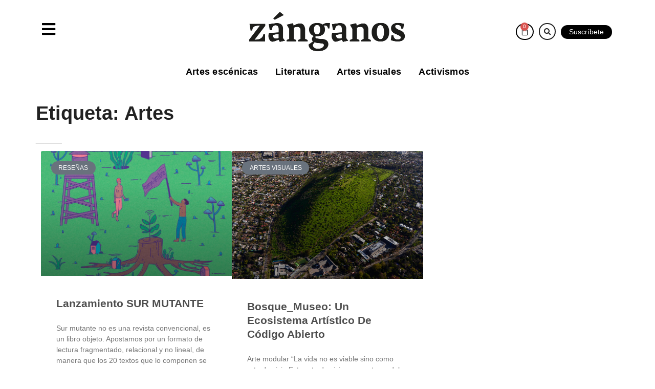

--- FILE ---
content_type: text/html; charset=UTF-8
request_url: https://zanganos.org/tag/artes/
body_size: 46299
content:
<!doctype html><html lang="es"><head><script data-no-optimize="1">var litespeed_docref=sessionStorage.getItem("litespeed_docref");litespeed_docref&&(Object.defineProperty(document,"referrer",{get:function(){return litespeed_docref}}),sessionStorage.removeItem("litespeed_docref"));</script> <meta charset="UTF-8"><meta name="viewport" content="width=device-width, initial-scale=1"><link rel="profile" href="https://gmpg.org/xfn/11"><meta name='robots' content='index, follow, max-image-preview:large, max-snippet:-1, max-video-preview:-1' /><title>artes Archives - Revista Zanganos</title><link rel="canonical" href="https://zanganos.org/tag/artes/" /><meta property="og:locale" content="es_ES" /><meta property="og:type" content="article" /><meta property="og:title" content="artes Archives - Revista Zanganos" /><meta property="og:url" content="https://zanganos.org/tag/artes/" /><meta property="og:site_name" content="Revista Zanganos" /><meta property="og:image" content="https://zanganos.org/wp-content/uploads/2016/12/logo.png" /><meta property="og:image:width" content="360" /><meta property="og:image:height" content="225" /><meta property="og:image:type" content="image/png" /><meta name="twitter:card" content="summary_large_image" /> <script type="application/ld+json" class="yoast-schema-graph">{"@context":"https://schema.org","@graph":[{"@type":"CollectionPage","@id":"https://zanganos.org/tag/artes/","url":"https://zanganos.org/tag/artes/","name":"artes Archives - Revista Zanganos","isPartOf":{"@id":"https://zanganos.org/#website"},"primaryImageOfPage":{"@id":"https://zanganos.org/tag/artes/#primaryimage"},"image":{"@id":"https://zanganos.org/tag/artes/#primaryimage"},"thumbnailUrl":"https://zanganos.org/wp-content/uploads/2023/01/foto-entrada-zanganos.jpg","breadcrumb":{"@id":"https://zanganos.org/tag/artes/#breadcrumb"},"inLanguage":"es"},{"@type":"ImageObject","inLanguage":"es","@id":"https://zanganos.org/tag/artes/#primaryimage","url":"https://zanganos.org/wp-content/uploads/2023/01/foto-entrada-zanganos.jpg","contentUrl":"https://zanganos.org/wp-content/uploads/2023/01/foto-entrada-zanganos.jpg","width":1655,"height":1080},{"@type":"BreadcrumbList","@id":"https://zanganos.org/tag/artes/#breadcrumb","itemListElement":[{"@type":"ListItem","position":1,"name":"Home","item":"https://zanganos.org/"},{"@type":"ListItem","position":2,"name":"artes"}]},{"@type":"WebSite","@id":"https://zanganos.org/#website","url":"https://zanganos.org/","name":"Revista Zanganos","description":"Nos dedicamos a la difusión de las artes","publisher":{"@id":"https://zanganos.org/#organization"},"potentialAction":[{"@type":"SearchAction","target":{"@type":"EntryPoint","urlTemplate":"https://zanganos.org/?s={search_term_string}"},"query-input":{"@type":"PropertyValueSpecification","valueRequired":true,"valueName":"search_term_string"}}],"inLanguage":"es"},{"@type":"Organization","@id":"https://zanganos.org/#organization","name":"Zanganos","url":"https://zanganos.org/","logo":{"@type":"ImageObject","inLanguage":"es","@id":"https://zanganos.org/#/schema/logo/image/","url":"http://zanganos.org/wp-content/uploads/2016/12/logo.png","contentUrl":"http://zanganos.org/wp-content/uploads/2016/12/logo.png","width":360,"height":225,"caption":"Zanganos"},"image":{"@id":"https://zanganos.org/#/schema/logo/image/"},"sameAs":["https://web.facebook.com/revistazanganos?_rdc=1&_rdr","https://www.instagram.com/revistazanganos/","https://www.youtube.com/channel/UC0dyCYVAmSIHCYWKqhhU89g"]}]}</script> <link rel="alternate" type="application/rss+xml" title="Revista Zanganos &raquo; Feed" href="https://zanganos.org/feed/" /><link rel="alternate" type="application/rss+xml" title="Revista Zanganos &raquo; Feed de los comentarios" href="https://zanganos.org/comments/feed/" /><link rel="alternate" type="application/rss+xml" title="Revista Zanganos &raquo; Etiqueta artes del feed" href="https://zanganos.org/tag/artes/feed/" /><link data-optimized="2" rel="stylesheet" href="https://zanganos.org/wp-content/litespeed/ucss/762147f06620e1143422066ee998f209.css?ver=6e0bb" /><style id='global-styles-inline-css'>:root{--wp--preset--aspect-ratio--square: 1;--wp--preset--aspect-ratio--4-3: 4/3;--wp--preset--aspect-ratio--3-4: 3/4;--wp--preset--aspect-ratio--3-2: 3/2;--wp--preset--aspect-ratio--2-3: 2/3;--wp--preset--aspect-ratio--16-9: 16/9;--wp--preset--aspect-ratio--9-16: 9/16;--wp--preset--color--black: #000000;--wp--preset--color--cyan-bluish-gray: #abb8c3;--wp--preset--color--white: #ffffff;--wp--preset--color--pale-pink: #f78da7;--wp--preset--color--vivid-red: #cf2e2e;--wp--preset--color--luminous-vivid-orange: #ff6900;--wp--preset--color--luminous-vivid-amber: #fcb900;--wp--preset--color--light-green-cyan: #7bdcb5;--wp--preset--color--vivid-green-cyan: #00d084;--wp--preset--color--pale-cyan-blue: #8ed1fc;--wp--preset--color--vivid-cyan-blue: #0693e3;--wp--preset--color--vivid-purple: #9b51e0;--wp--preset--gradient--vivid-cyan-blue-to-vivid-purple: linear-gradient(135deg,rgba(6,147,227,1) 0%,rgb(155,81,224) 100%);--wp--preset--gradient--light-green-cyan-to-vivid-green-cyan: linear-gradient(135deg,rgb(122,220,180) 0%,rgb(0,208,130) 100%);--wp--preset--gradient--luminous-vivid-amber-to-luminous-vivid-orange: linear-gradient(135deg,rgba(252,185,0,1) 0%,rgba(255,105,0,1) 100%);--wp--preset--gradient--luminous-vivid-orange-to-vivid-red: linear-gradient(135deg,rgba(255,105,0,1) 0%,rgb(207,46,46) 100%);--wp--preset--gradient--very-light-gray-to-cyan-bluish-gray: linear-gradient(135deg,rgb(238,238,238) 0%,rgb(169,184,195) 100%);--wp--preset--gradient--cool-to-warm-spectrum: linear-gradient(135deg,rgb(74,234,220) 0%,rgb(151,120,209) 20%,rgb(207,42,186) 40%,rgb(238,44,130) 60%,rgb(251,105,98) 80%,rgb(254,248,76) 100%);--wp--preset--gradient--blush-light-purple: linear-gradient(135deg,rgb(255,206,236) 0%,rgb(152,150,240) 100%);--wp--preset--gradient--blush-bordeaux: linear-gradient(135deg,rgb(254,205,165) 0%,rgb(254,45,45) 50%,rgb(107,0,62) 100%);--wp--preset--gradient--luminous-dusk: linear-gradient(135deg,rgb(255,203,112) 0%,rgb(199,81,192) 50%,rgb(65,88,208) 100%);--wp--preset--gradient--pale-ocean: linear-gradient(135deg,rgb(255,245,203) 0%,rgb(182,227,212) 50%,rgb(51,167,181) 100%);--wp--preset--gradient--electric-grass: linear-gradient(135deg,rgb(202,248,128) 0%,rgb(113,206,126) 100%);--wp--preset--gradient--midnight: linear-gradient(135deg,rgb(2,3,129) 0%,rgb(40,116,252) 100%);--wp--preset--font-size--small: 13px;--wp--preset--font-size--medium: 20px;--wp--preset--font-size--large: 36px;--wp--preset--font-size--x-large: 42px;--wp--preset--spacing--20: 0.44rem;--wp--preset--spacing--30: 0.67rem;--wp--preset--spacing--40: 1rem;--wp--preset--spacing--50: 1.5rem;--wp--preset--spacing--60: 2.25rem;--wp--preset--spacing--70: 3.38rem;--wp--preset--spacing--80: 5.06rem;--wp--preset--shadow--natural: 6px 6px 9px rgba(0, 0, 0, 0.2);--wp--preset--shadow--deep: 12px 12px 50px rgba(0, 0, 0, 0.4);--wp--preset--shadow--sharp: 6px 6px 0px rgba(0, 0, 0, 0.2);--wp--preset--shadow--outlined: 6px 6px 0px -3px rgba(255, 255, 255, 1), 6px 6px rgba(0, 0, 0, 1);--wp--preset--shadow--crisp: 6px 6px 0px rgba(0, 0, 0, 1);}:root { --wp--style--global--content-size: 800px;--wp--style--global--wide-size: 1200px; }:where(body) { margin: 0; }.wp-site-blocks > .alignleft { float: left; margin-right: 2em; }.wp-site-blocks > .alignright { float: right; margin-left: 2em; }.wp-site-blocks > .aligncenter { justify-content: center; margin-left: auto; margin-right: auto; }:where(.wp-site-blocks) > * { margin-block-start: 24px; margin-block-end: 0; }:where(.wp-site-blocks) > :first-child { margin-block-start: 0; }:where(.wp-site-blocks) > :last-child { margin-block-end: 0; }:root { --wp--style--block-gap: 24px; }.is-layout-flow  > :first-child{margin-block-start: 0;}.is-layout-flow  > :last-child{margin-block-end: 0;}.is-layout-flow  > *{margin-block-start: 24px;margin-block-end: 0;}.is-layout-constrained  > :first-child{margin-block-start: 0;}.is-layout-constrained  > :last-child{margin-block-end: 0;}.is-layout-constrained  > *{margin-block-start: 24px;margin-block-end: 0;}.is-layout-flex {gap: 24px;}.is-layout-grid {gap: 24px;}.is-layout-flow > .alignleft{float: left;margin-inline-start: 0;margin-inline-end: 2em;}.is-layout-flow > .alignright{float: right;margin-inline-start: 2em;margin-inline-end: 0;}.is-layout-flow > .aligncenter{margin-left: auto !important;margin-right: auto !important;}.is-layout-constrained > .alignleft{float: left;margin-inline-start: 0;margin-inline-end: 2em;}.is-layout-constrained > .alignright{float: right;margin-inline-start: 2em;margin-inline-end: 0;}.is-layout-constrained > .aligncenter{margin-left: auto !important;margin-right: auto !important;}.is-layout-constrained > :where(:not(.alignleft):not(.alignright):not(.alignfull)){max-width: var(--wp--style--global--content-size);margin-left: auto !important;margin-right: auto !important;}.is-layout-constrained > .alignwide{max-width: var(--wp--style--global--wide-size);}body .is-layout-flex{display: flex;}.is-layout-flex{flex-wrap: wrap;align-items: center;}.is-layout-flex > :is(*, div){margin: 0;}body .is-layout-grid{display: grid;}.is-layout-grid > :is(*, div){margin: 0;}:root :where(body){padding-top: 0px;padding-right: 0px;padding-bottom: 0px;padding-left: 0px;}:root :where(a:where(:not(.wp-element-button))){text-decoration: underline;}:root :where(.wp-element-button, .wp-block-button__link){background-color: #32373c;border-width: 0;color: #fff;font-family: inherit;font-size: inherit;line-height: inherit;padding: calc(0.667em + 2px) calc(1.333em + 2px);text-decoration: none;}.has-black-color{color: var(--wp--preset--color--black) !important;}.has-cyan-bluish-gray-color{color: var(--wp--preset--color--cyan-bluish-gray) !important;}.has-white-color{color: var(--wp--preset--color--white) !important;}.has-pale-pink-color{color: var(--wp--preset--color--pale-pink) !important;}.has-vivid-red-color{color: var(--wp--preset--color--vivid-red) !important;}.has-luminous-vivid-orange-color{color: var(--wp--preset--color--luminous-vivid-orange) !important;}.has-luminous-vivid-amber-color{color: var(--wp--preset--color--luminous-vivid-amber) !important;}.has-light-green-cyan-color{color: var(--wp--preset--color--light-green-cyan) !important;}.has-vivid-green-cyan-color{color: var(--wp--preset--color--vivid-green-cyan) !important;}.has-pale-cyan-blue-color{color: var(--wp--preset--color--pale-cyan-blue) !important;}.has-vivid-cyan-blue-color{color: var(--wp--preset--color--vivid-cyan-blue) !important;}.has-vivid-purple-color{color: var(--wp--preset--color--vivid-purple) !important;}.has-black-background-color{background-color: var(--wp--preset--color--black) !important;}.has-cyan-bluish-gray-background-color{background-color: var(--wp--preset--color--cyan-bluish-gray) !important;}.has-white-background-color{background-color: var(--wp--preset--color--white) !important;}.has-pale-pink-background-color{background-color: var(--wp--preset--color--pale-pink) !important;}.has-vivid-red-background-color{background-color: var(--wp--preset--color--vivid-red) !important;}.has-luminous-vivid-orange-background-color{background-color: var(--wp--preset--color--luminous-vivid-orange) !important;}.has-luminous-vivid-amber-background-color{background-color: var(--wp--preset--color--luminous-vivid-amber) !important;}.has-light-green-cyan-background-color{background-color: var(--wp--preset--color--light-green-cyan) !important;}.has-vivid-green-cyan-background-color{background-color: var(--wp--preset--color--vivid-green-cyan) !important;}.has-pale-cyan-blue-background-color{background-color: var(--wp--preset--color--pale-cyan-blue) !important;}.has-vivid-cyan-blue-background-color{background-color: var(--wp--preset--color--vivid-cyan-blue) !important;}.has-vivid-purple-background-color{background-color: var(--wp--preset--color--vivid-purple) !important;}.has-black-border-color{border-color: var(--wp--preset--color--black) !important;}.has-cyan-bluish-gray-border-color{border-color: var(--wp--preset--color--cyan-bluish-gray) !important;}.has-white-border-color{border-color: var(--wp--preset--color--white) !important;}.has-pale-pink-border-color{border-color: var(--wp--preset--color--pale-pink) !important;}.has-vivid-red-border-color{border-color: var(--wp--preset--color--vivid-red) !important;}.has-luminous-vivid-orange-border-color{border-color: var(--wp--preset--color--luminous-vivid-orange) !important;}.has-luminous-vivid-amber-border-color{border-color: var(--wp--preset--color--luminous-vivid-amber) !important;}.has-light-green-cyan-border-color{border-color: var(--wp--preset--color--light-green-cyan) !important;}.has-vivid-green-cyan-border-color{border-color: var(--wp--preset--color--vivid-green-cyan) !important;}.has-pale-cyan-blue-border-color{border-color: var(--wp--preset--color--pale-cyan-blue) !important;}.has-vivid-cyan-blue-border-color{border-color: var(--wp--preset--color--vivid-cyan-blue) !important;}.has-vivid-purple-border-color{border-color: var(--wp--preset--color--vivid-purple) !important;}.has-vivid-cyan-blue-to-vivid-purple-gradient-background{background: var(--wp--preset--gradient--vivid-cyan-blue-to-vivid-purple) !important;}.has-light-green-cyan-to-vivid-green-cyan-gradient-background{background: var(--wp--preset--gradient--light-green-cyan-to-vivid-green-cyan) !important;}.has-luminous-vivid-amber-to-luminous-vivid-orange-gradient-background{background: var(--wp--preset--gradient--luminous-vivid-amber-to-luminous-vivid-orange) !important;}.has-luminous-vivid-orange-to-vivid-red-gradient-background{background: var(--wp--preset--gradient--luminous-vivid-orange-to-vivid-red) !important;}.has-very-light-gray-to-cyan-bluish-gray-gradient-background{background: var(--wp--preset--gradient--very-light-gray-to-cyan-bluish-gray) !important;}.has-cool-to-warm-spectrum-gradient-background{background: var(--wp--preset--gradient--cool-to-warm-spectrum) !important;}.has-blush-light-purple-gradient-background{background: var(--wp--preset--gradient--blush-light-purple) !important;}.has-blush-bordeaux-gradient-background{background: var(--wp--preset--gradient--blush-bordeaux) !important;}.has-luminous-dusk-gradient-background{background: var(--wp--preset--gradient--luminous-dusk) !important;}.has-pale-ocean-gradient-background{background: var(--wp--preset--gradient--pale-ocean) !important;}.has-electric-grass-gradient-background{background: var(--wp--preset--gradient--electric-grass) !important;}.has-midnight-gradient-background{background: var(--wp--preset--gradient--midnight) !important;}.has-small-font-size{font-size: var(--wp--preset--font-size--small) !important;}.has-medium-font-size{font-size: var(--wp--preset--font-size--medium) !important;}.has-large-font-size{font-size: var(--wp--preset--font-size--large) !important;}.has-x-large-font-size{font-size: var(--wp--preset--font-size--x-large) !important;}
:root :where(.wp-block-pullquote){font-size: 1.5em;line-height: 1.6;}</style><style id='woocommerce-inline-inline-css'>.woocommerce form .form-row .required { visibility: visible; }</style><link rel="preconnect" href="https://fonts.gstatic.com/" crossorigin><script type="litespeed/javascript" data-src="https://zanganos.org/wp-includes/js/jquery/jquery.min.js" id="jquery-core-js"></script> <script id="wc-add-to-cart-js-extra" type="litespeed/javascript">var wc_add_to_cart_params={"ajax_url":"\/wp-admin\/admin-ajax.php","wc_ajax_url":"\/?wc-ajax=%%endpoint%%","i18n_view_cart":"Ver carrito","cart_url":"https:\/\/zanganos.org\/carrito\/","is_cart":"","cart_redirect_after_add":"no"}</script> <script id="woocommerce-js-extra" type="litespeed/javascript">var woocommerce_params={"ajax_url":"\/wp-admin\/admin-ajax.php","wc_ajax_url":"\/?wc-ajax=%%endpoint%%","i18n_password_show":"Mostrar contrase\u00f1a","i18n_password_hide":"Ocultar contrase\u00f1a"}</script> <link rel="https://api.w.org/" href="https://zanganos.org/wp-json/" /><link rel="alternate" title="JSON" type="application/json" href="https://zanganos.org/wp-json/wp/v2/tags/388" /><link rel="EditURI" type="application/rsd+xml" title="RSD" href="https://zanganos.org/xmlrpc.php?rsd" /><meta name="generator" content="WordPress 6.6" /><meta name="generator" content="WooCommerce 9.8.6" />
<noscript><style>.woocommerce-product-gallery{ opacity: 1 !important; }</style></noscript><meta name="generator" content="Elementor 3.22.3; features: e_optimized_assets_loading, e_optimized_css_loading, additional_custom_breakpoints; settings: css_print_method-external, google_font-enabled, font_display-auto"><link rel="icon" href="https://zanganos.org/wp-content/uploads/2022/04/cropped-logo-square-scaled-1-180x180-1-100x100.jpg" sizes="32x32" /><link rel="icon" href="https://zanganos.org/wp-content/uploads/2022/04/cropped-logo-square-scaled-1-180x180-1.jpg" sizes="192x192" /><link rel="apple-touch-icon" href="https://zanganos.org/wp-content/uploads/2022/04/cropped-logo-square-scaled-1-180x180-1.jpg" /><meta name="msapplication-TileImage" content="https://zanganos.org/wp-content/uploads/2022/04/cropped-logo-square-scaled-1-180x180-1.jpg" /><style id="wp-custom-css">.woocommerce #respond input#submit.alt, .woocommerce a.button.alt, .woocommerce button.button.alt, .woocommerce input.button.alt {
    background-color: #222222;
    color: #fff;
    -webkit-font-smoothing: antialiased;
}

.woocommerce #respond input#submit.alt:hover, .woocommerce a.button.alt:hover, .woocommerce button.button.alt:hover, .woocommerce input.button.alt:hover {
    background-color: #888888;
    color: #fff;
}

.woocommerce #content table.cart td.actions .input-text, .woocommerce table.cart td.actions .input-text, .woocommerce-page #content table.cart td.actions .input-text, .woocommerce-page table.cart td.actions .input-text {
    width: 229px;
}

.formated_post_view{
	font-size: 15px;
}


.es_subscription_form{
	text-align: center;
	margin: 0 auto;
}

.es_subscription_form label{
	font-size: 1px;
	width: 100%;
}</style></head><body class="archive tag tag-artes tag-388 wp-custom-logo wp-embed-responsive theme-hello-elementor woocommerce-no-js theme--hello-elementor qodef-qi--no-touch qi-addons-for-elementor-1.9.5 jkit-color-scheme hello-elementor-default elementor-default elementor-template-full-width elementor-kit-338 elementor-page-676"><a class="skip-link screen-reader-text" href="#content">Ir al contenido</a><div data-elementor-type="header" data-elementor-id="3410" class="elementor elementor-3410 elementor-location-header" data-elementor-post-type="elementor_library"><section class="elementor-section elementor-top-section elementor-element elementor-element-fb0089c elementor-section-content-middle elementor-hidden-mobile elementor-section-boxed elementor-section-height-default elementor-section-height-default" data-id="fb0089c" data-element_type="section" data-settings="{&quot;background_background&quot;:&quot;classic&quot;,&quot;sticky&quot;:&quot;top&quot;,&quot;sticky_on&quot;:[&quot;desktop&quot;,&quot;tablet&quot;,&quot;mobile&quot;],&quot;sticky_offset&quot;:0,&quot;sticky_effects_offset&quot;:0}"><div class="elementor-container elementor-column-gap-default"><div class="elementor-column elementor-col-100 elementor-top-column elementor-element elementor-element-8564874" data-id="8564874" data-element_type="column"><div class="elementor-widget-wrap elementor-element-populated"><section class="elementor-section elementor-inner-section elementor-element elementor-element-c1cc477 elementor-section-full_width elementor-section-height-default elementor-section-height-default" data-id="c1cc477" data-element_type="section"><div class="elementor-container elementor-column-gap-no"><div class="elementor-column elementor-col-33 elementor-inner-column elementor-element elementor-element-9a935bb" data-id="9a935bb" data-element_type="column"><div class="elementor-widget-wrap elementor-element-populated"><div class="elementor-element elementor-element-878e07b elementor-view-default elementor-widget elementor-widget-icon" data-id="878e07b" data-element_type="widget" data-widget_type="icon.default"><div class="elementor-widget-container"><div class="elementor-icon-wrapper">
<a class="elementor-icon" href="#elementor-action%3Aaction%3Dpopup%3Aopen%26settings%3DeyJpZCI6IjIxNyIsInRvZ2dsZSI6ZmFsc2V9">
<i aria-hidden="true" class="fas fa-bars"></i>			</a></div></div></div></div></div><div class="elementor-column elementor-col-33 elementor-inner-column elementor-element elementor-element-ec87b7e" data-id="ec87b7e" data-element_type="column"><div class="elementor-widget-wrap elementor-element-populated"><div class="elementor-element elementor-element-941e59f elementor-widget elementor-widget-theme-site-logo elementor-widget-image" data-id="941e59f" data-element_type="widget" data-widget_type="theme-site-logo.default"><div class="elementor-widget-container"><style>/*! elementor - v3.22.0 - 26-06-2024 */
.elementor-widget-image{text-align:center}.elementor-widget-image a{display:inline-block}.elementor-widget-image a img[src$=".svg"]{width:48px}.elementor-widget-image img{vertical-align:middle;display:inline-block}</style><a href="https://zanganos.org">
<img data-lazyloaded="1" src="[data-uri]" width="355" height="103" data-src="https://zanganos.org/wp-content/uploads/2022/04/banner3.png" class="attachment-full size-full wp-image-17" alt="" decoding="async" data-srcset="https://zanganos.org/wp-content/uploads/2022/04/banner3.png 355w, https://zanganos.org/wp-content/uploads/2022/04/banner3-300x87.png 300w" data-sizes="(max-width: 355px) 100vw, 355px" />				</a></div></div></div></div><div class="elementor-column elementor-col-33 elementor-inner-column elementor-element elementor-element-eae23d2" data-id="eae23d2" data-element_type="column"><div class="elementor-widget-wrap elementor-element-populated"><div class="elementor-element elementor-element-0f9d48e toggle-icon--bag-medium elementor-widget__width-auto elementor-menu-cart--items-indicator-bubble elementor-menu-cart--cart-type-side-cart elementor-menu-cart--show-remove-button-yes elementor-widget elementor-widget-woocommerce-menu-cart" data-id="0f9d48e" data-element_type="widget" data-settings="{&quot;cart_type&quot;:&quot;side-cart&quot;,&quot;open_cart&quot;:&quot;click&quot;,&quot;automatically_open_cart&quot;:&quot;no&quot;}" data-widget_type="woocommerce-menu-cart.default"><div class="elementor-widget-container"><div class="elementor-menu-cart__wrapper"><div class="elementor-menu-cart__toggle_wrapper"><div class="elementor-menu-cart__container elementor-lightbox" aria-hidden="true"><div class="elementor-menu-cart__main" aria-hidden="true"><div class="elementor-menu-cart__close-button"></div><div class="widget_shopping_cart_content"></div></div></div><div class="elementor-menu-cart__toggle elementor-button-wrapper">
<a id="elementor-menu-cart__toggle_button" href="#" class="elementor-menu-cart__toggle_button elementor-button elementor-size-sm" aria-expanded="false">
<span class="elementor-button-text"><span class="woocommerce-Price-amount amount"><bdi><span class="woocommerce-Price-currencySymbol">&#36;</span>0</bdi></span></span>
<span class="elementor-button-icon">
<span class="elementor-button-icon-qty" data-counter="0">0</span>
<i class="eicon-bag-medium"></i>					<span class="elementor-screen-only">Carrito</span>
</span>
</a></div></div></div></div></div><div class="elementor-element elementor-element-8a1f4cd elementor-search-form--skin-full_screen elementor-widget__width-auto elementor-widget elementor-widget-search-form" data-id="8a1f4cd" data-element_type="widget" data-settings="{&quot;skin&quot;:&quot;full_screen&quot;}" data-widget_type="search-form.default"><div class="elementor-widget-container">
<search role="search"><form class="elementor-search-form" action="https://zanganos.org" method="get"><div class="elementor-search-form__toggle" tabindex="0" role="button">
<i aria-hidden="true" class="fas fa-search"></i>					<span class="elementor-screen-only">Buscar</span></div><div class="elementor-search-form__container">
<label class="elementor-screen-only" for="elementor-search-form-8a1f4cd">Buscar</label>
<input id="elementor-search-form-8a1f4cd" placeholder="Buscar..." class="elementor-search-form__input" type="search" name="s" value=""><div class="dialog-lightbox-close-button dialog-close-button" role="button" tabindex="0">
<i aria-hidden="true" class="eicon-close"></i>						<span class="elementor-screen-only">Cerrar este cuadro de búsqueda.</span></div></div></form>
</search></div></div><div class="elementor-element elementor-element-bf73807 elementor-widget__width-auto elementor-widget elementor-widget-button" data-id="bf73807" data-element_type="widget" data-widget_type="button.default"><div class="elementor-widget-container"><div class="elementor-button-wrapper">
<a class="elementor-button elementor-button-link elementor-size-xs" href="#elementor-action%3Aaction%3Dpopup%3Aopen%26settings%3DeyJpZCI6IjU3MiIsInRvZ2dsZSI6ZmFsc2V9">
<span class="elementor-button-content-wrapper">
<span class="elementor-button-text">Suscríbete</span>
</span>
</a></div></div></div></div></div></div></section><section class="elementor-section elementor-inner-section elementor-element elementor-element-fe8ee79 elementor-section-content-middle elementor-section-boxed elementor-section-height-default elementor-section-height-default" data-id="fe8ee79" data-element_type="section"><div class="elementor-container elementor-column-gap-default"><div class="elementor-column elementor-col-100 elementor-inner-column elementor-element elementor-element-4a60a41" data-id="4a60a41" data-element_type="column"><div class="elementor-widget-wrap elementor-element-populated"><div class="elementor-element elementor-element-e2e1a6a elementor-nav-menu--dropdown-none elementor-widget__width-auto elementor-widget elementor-widget-nav-menu" data-id="e2e1a6a" data-element_type="widget" data-settings="{&quot;layout&quot;:&quot;horizontal&quot;,&quot;submenu_icon&quot;:{&quot;value&quot;:&quot;&lt;i class=\&quot;fas fa-caret-down\&quot;&gt;&lt;\/i&gt;&quot;,&quot;library&quot;:&quot;fa-solid&quot;}}" data-widget_type="nav-menu.default"><div class="elementor-widget-container"><nav class="elementor-nav-menu--main elementor-nav-menu__container elementor-nav-menu--layout-horizontal e--pointer-underline e--animation-drop-in"><ul id="menu-1-e2e1a6a" class="elementor-nav-menu"><li class="menu-item menu-item-type-post_type menu-item-object-page menu-item-96"><a href="https://zanganos.org/artes-escenicas/" class="elementor-item">Artes escénicas</a></li></ul></nav><nav class="elementor-nav-menu--dropdown elementor-nav-menu__container" aria-hidden="true"><ul id="menu-2-e2e1a6a" class="elementor-nav-menu"><li class="menu-item menu-item-type-post_type menu-item-object-page menu-item-96"><a href="https://zanganos.org/artes-escenicas/" class="elementor-item" tabindex="-1">Artes escénicas</a></li></ul></nav></div></div><div class="elementor-element elementor-element-fb994ea elementor-nav-menu--dropdown-none elementor-widget__width-auto elementor-widget elementor-widget-nav-menu" data-id="fb994ea" data-element_type="widget" data-settings="{&quot;layout&quot;:&quot;horizontal&quot;,&quot;submenu_icon&quot;:{&quot;value&quot;:&quot;&lt;i class=\&quot;fas fa-caret-down\&quot;&gt;&lt;\/i&gt;&quot;,&quot;library&quot;:&quot;fa-solid&quot;}}" data-widget_type="nav-menu.default"><div class="elementor-widget-container"><nav class="elementor-nav-menu--main elementor-nav-menu__container elementor-nav-menu--layout-horizontal e--pointer-underline e--animation-fade"><ul id="menu-1-fb994ea" class="elementor-nav-menu"><li class="menu-item menu-item-type-post_type menu-item-object-page menu-item-97"><a href="https://zanganos.org/literatura/" class="elementor-item">Literatura</a></li></ul></nav><nav class="elementor-nav-menu--dropdown elementor-nav-menu__container" aria-hidden="true"><ul id="menu-2-fb994ea" class="elementor-nav-menu"><li class="menu-item menu-item-type-post_type menu-item-object-page menu-item-97"><a href="https://zanganos.org/literatura/" class="elementor-item" tabindex="-1">Literatura</a></li></ul></nav></div></div><div class="elementor-element elementor-element-3614885 elementor-nav-menu--dropdown-none elementor-widget__width-auto elementor-widget elementor-widget-nav-menu" data-id="3614885" data-element_type="widget" data-settings="{&quot;layout&quot;:&quot;horizontal&quot;,&quot;submenu_icon&quot;:{&quot;value&quot;:&quot;&lt;i class=\&quot;fas fa-caret-down\&quot;&gt;&lt;\/i&gt;&quot;,&quot;library&quot;:&quot;fa-solid&quot;}}" data-widget_type="nav-menu.default"><div class="elementor-widget-container"><nav class="elementor-nav-menu--main elementor-nav-menu__container elementor-nav-menu--layout-horizontal e--pointer-underline e--animation-fade"><ul id="menu-1-3614885" class="elementor-nav-menu"><li class="menu-item menu-item-type-post_type menu-item-object-page menu-item-98"><a href="https://zanganos.org/artes-visuales/" class="elementor-item">Artes visuales</a></li></ul></nav><nav class="elementor-nav-menu--dropdown elementor-nav-menu__container" aria-hidden="true"><ul id="menu-2-3614885" class="elementor-nav-menu"><li class="menu-item menu-item-type-post_type menu-item-object-page menu-item-98"><a href="https://zanganos.org/artes-visuales/" class="elementor-item" tabindex="-1">Artes visuales</a></li></ul></nav></div></div><div class="elementor-element elementor-element-7fb6896 elementor-nav-menu--dropdown-none elementor-widget__width-auto elementor-widget elementor-widget-nav-menu" data-id="7fb6896" data-element_type="widget" data-settings="{&quot;layout&quot;:&quot;horizontal&quot;,&quot;submenu_icon&quot;:{&quot;value&quot;:&quot;&lt;i class=\&quot;fas fa-caret-down\&quot;&gt;&lt;\/i&gt;&quot;,&quot;library&quot;:&quot;fa-solid&quot;}}" data-widget_type="nav-menu.default"><div class="elementor-widget-container"><nav class="elementor-nav-menu--main elementor-nav-menu__container elementor-nav-menu--layout-horizontal e--pointer-underline e--animation-fade"><ul id="menu-1-7fb6896" class="elementor-nav-menu"><li class="menu-item menu-item-type-post_type menu-item-object-page menu-item-248"><a href="https://zanganos.org/activismos/" class="elementor-item">Activismos</a></li></ul></nav><nav class="elementor-nav-menu--dropdown elementor-nav-menu__container" aria-hidden="true"><ul id="menu-2-7fb6896" class="elementor-nav-menu"><li class="menu-item menu-item-type-post_type menu-item-object-page menu-item-248"><a href="https://zanganos.org/activismos/" class="elementor-item" tabindex="-1">Activismos</a></li></ul></nav></div></div></div></div></div></section></div></div></div></section><section class="elementor-section elementor-top-section elementor-element elementor-element-e536534 elementor-section-content-middle elementor-hidden-desktop elementor-hidden-tablet elementor-section-boxed elementor-section-height-default elementor-section-height-default" data-id="e536534" data-element_type="section" data-settings="{&quot;background_background&quot;:&quot;classic&quot;,&quot;sticky&quot;:&quot;top&quot;,&quot;sticky_on&quot;:[&quot;desktop&quot;,&quot;tablet&quot;,&quot;mobile&quot;],&quot;sticky_offset&quot;:0,&quot;sticky_effects_offset&quot;:0}"><div class="elementor-container elementor-column-gap-default"><div class="elementor-column elementor-col-100 elementor-top-column elementor-element elementor-element-39c1d09" data-id="39c1d09" data-element_type="column"><div class="elementor-widget-wrap elementor-element-populated"><section class="elementor-section elementor-inner-section elementor-element elementor-element-8e229ea elementor-section-full_width elementor-section-height-default elementor-section-height-default" data-id="8e229ea" data-element_type="section"><div class="elementor-container elementor-column-gap-no"><div class="elementor-column elementor-col-33 elementor-inner-column elementor-element elementor-element-d6253ac" data-id="d6253ac" data-element_type="column"><div class="elementor-widget-wrap elementor-element-populated"><div class="elementor-element elementor-element-c220273 elementor-view-default elementor-widget elementor-widget-icon" data-id="c220273" data-element_type="widget" data-widget_type="icon.default"><div class="elementor-widget-container"><div class="elementor-icon-wrapper">
<a class="elementor-icon" href="#elementor-action%3Aaction%3Dpopup%3Aopen%26settings%3DeyJpZCI6IjIxNyIsInRvZ2dsZSI6ZmFsc2V9">
<i aria-hidden="true" class="fas fa-bars"></i>			</a></div></div></div></div></div><div class="elementor-column elementor-col-33 elementor-inner-column elementor-element elementor-element-1ff4a21" data-id="1ff4a21" data-element_type="column"><div class="elementor-widget-wrap elementor-element-populated"><div class="elementor-element elementor-element-842456b elementor-widget elementor-widget-theme-site-logo elementor-widget-image" data-id="842456b" data-element_type="widget" data-widget_type="theme-site-logo.default"><div class="elementor-widget-container">
<a href="https://zanganos.org">
<img data-lazyloaded="1" src="[data-uri]" width="355" height="103" data-src="https://zanganos.org/wp-content/uploads/2022/04/banner3.png" class="attachment-full size-full wp-image-17" alt="" decoding="async" data-srcset="https://zanganos.org/wp-content/uploads/2022/04/banner3.png 355w, https://zanganos.org/wp-content/uploads/2022/04/banner3-300x87.png 300w" data-sizes="(max-width: 355px) 100vw, 355px" />				</a></div></div></div></div><div class="elementor-column elementor-col-33 elementor-inner-column elementor-element elementor-element-32069f9" data-id="32069f9" data-element_type="column"><div class="elementor-widget-wrap elementor-element-populated"><div class="elementor-element elementor-element-4586068 toggle-icon--bag-medium elementor-widget__width-auto elementor-menu-cart--items-indicator-bubble elementor-menu-cart--cart-type-side-cart elementor-menu-cart--show-remove-button-yes elementor-widget elementor-widget-woocommerce-menu-cart" data-id="4586068" data-element_type="widget" data-settings="{&quot;cart_type&quot;:&quot;side-cart&quot;,&quot;open_cart&quot;:&quot;click&quot;,&quot;automatically_open_cart&quot;:&quot;no&quot;}" data-widget_type="woocommerce-menu-cart.default"><div class="elementor-widget-container"><div class="elementor-menu-cart__wrapper"><div class="elementor-menu-cart__toggle_wrapper"><div class="elementor-menu-cart__container elementor-lightbox" aria-hidden="true"><div class="elementor-menu-cart__main" aria-hidden="true"><div class="elementor-menu-cart__close-button"></div><div class="widget_shopping_cart_content"></div></div></div><div class="elementor-menu-cart__toggle elementor-button-wrapper">
<a id="elementor-menu-cart__toggle_button" href="#" class="elementor-menu-cart__toggle_button elementor-button elementor-size-sm" aria-expanded="false">
<span class="elementor-button-text"><span class="woocommerce-Price-amount amount"><bdi><span class="woocommerce-Price-currencySymbol">&#36;</span>0</bdi></span></span>
<span class="elementor-button-icon">
<span class="elementor-button-icon-qty" data-counter="0">0</span>
<i class="eicon-bag-medium"></i>					<span class="elementor-screen-only">Carrito</span>
</span>
</a></div></div></div></div></div></div></div></div></section><section class="elementor-section elementor-inner-section elementor-element elementor-element-55a95a9 elementor-section-content-middle elementor-section-boxed elementor-section-height-default elementor-section-height-default" data-id="55a95a9" data-element_type="section"><div class="elementor-container elementor-column-gap-default"><div class="elementor-column elementor-col-100 elementor-inner-column elementor-element elementor-element-efa8108" data-id="efa8108" data-element_type="column"><div class="elementor-widget-wrap elementor-element-populated"><div class="elementor-element elementor-element-a021543 elementor-nav-menu--dropdown-none elementor-widget__width-auto elementor-widget elementor-widget-nav-menu" data-id="a021543" data-element_type="widget" data-settings="{&quot;layout&quot;:&quot;horizontal&quot;,&quot;submenu_icon&quot;:{&quot;value&quot;:&quot;&lt;i class=\&quot;fas fa-caret-down\&quot;&gt;&lt;\/i&gt;&quot;,&quot;library&quot;:&quot;fa-solid&quot;}}" data-widget_type="nav-menu.default"><div class="elementor-widget-container"><nav class="elementor-nav-menu--main elementor-nav-menu__container elementor-nav-menu--layout-horizontal e--pointer-underline e--animation-drop-in"><ul id="menu-1-a021543" class="elementor-nav-menu"><li class="menu-item menu-item-type-post_type menu-item-object-page menu-item-96"><a href="https://zanganos.org/artes-escenicas/" class="elementor-item">Artes escénicas</a></li></ul></nav><nav class="elementor-nav-menu--dropdown elementor-nav-menu__container" aria-hidden="true"><ul id="menu-2-a021543" class="elementor-nav-menu"><li class="menu-item menu-item-type-post_type menu-item-object-page menu-item-96"><a href="https://zanganos.org/artes-escenicas/" class="elementor-item" tabindex="-1">Artes escénicas</a></li></ul></nav></div></div><div class="elementor-element elementor-element-a26b41d elementor-nav-menu--dropdown-none elementor-widget__width-auto elementor-widget elementor-widget-nav-menu" data-id="a26b41d" data-element_type="widget" data-settings="{&quot;layout&quot;:&quot;horizontal&quot;,&quot;submenu_icon&quot;:{&quot;value&quot;:&quot;&lt;i class=\&quot;fas fa-caret-down\&quot;&gt;&lt;\/i&gt;&quot;,&quot;library&quot;:&quot;fa-solid&quot;}}" data-widget_type="nav-menu.default"><div class="elementor-widget-container"><nav class="elementor-nav-menu--main elementor-nav-menu__container elementor-nav-menu--layout-horizontal e--pointer-underline e--animation-fade"><ul id="menu-1-a26b41d" class="elementor-nav-menu"><li class="menu-item menu-item-type-post_type menu-item-object-page menu-item-97"><a href="https://zanganos.org/literatura/" class="elementor-item">Literatura</a></li></ul></nav><nav class="elementor-nav-menu--dropdown elementor-nav-menu__container" aria-hidden="true"><ul id="menu-2-a26b41d" class="elementor-nav-menu"><li class="menu-item menu-item-type-post_type menu-item-object-page menu-item-97"><a href="https://zanganos.org/literatura/" class="elementor-item" tabindex="-1">Literatura</a></li></ul></nav></div></div><div class="elementor-element elementor-element-e7ee65c elementor-nav-menu--dropdown-none elementor-widget__width-auto elementor-widget elementor-widget-nav-menu" data-id="e7ee65c" data-element_type="widget" data-settings="{&quot;layout&quot;:&quot;horizontal&quot;,&quot;submenu_icon&quot;:{&quot;value&quot;:&quot;&lt;i class=\&quot;fas fa-caret-down\&quot;&gt;&lt;\/i&gt;&quot;,&quot;library&quot;:&quot;fa-solid&quot;}}" data-widget_type="nav-menu.default"><div class="elementor-widget-container"><nav class="elementor-nav-menu--main elementor-nav-menu__container elementor-nav-menu--layout-horizontal e--pointer-underline e--animation-fade"><ul id="menu-1-e7ee65c" class="elementor-nav-menu"><li class="menu-item menu-item-type-post_type menu-item-object-page menu-item-98"><a href="https://zanganos.org/artes-visuales/" class="elementor-item">Artes visuales</a></li></ul></nav><nav class="elementor-nav-menu--dropdown elementor-nav-menu__container" aria-hidden="true"><ul id="menu-2-e7ee65c" class="elementor-nav-menu"><li class="menu-item menu-item-type-post_type menu-item-object-page menu-item-98"><a href="https://zanganos.org/artes-visuales/" class="elementor-item" tabindex="-1">Artes visuales</a></li></ul></nav></div></div><div class="elementor-element elementor-element-c5bca30 elementor-nav-menu--dropdown-none elementor-widget__width-auto elementor-widget elementor-widget-nav-menu" data-id="c5bca30" data-element_type="widget" data-settings="{&quot;layout&quot;:&quot;horizontal&quot;,&quot;submenu_icon&quot;:{&quot;value&quot;:&quot;&lt;i class=\&quot;fas fa-caret-down\&quot;&gt;&lt;\/i&gt;&quot;,&quot;library&quot;:&quot;fa-solid&quot;}}" data-widget_type="nav-menu.default"><div class="elementor-widget-container"><nav class="elementor-nav-menu--main elementor-nav-menu__container elementor-nav-menu--layout-horizontal e--pointer-underline e--animation-fade"><ul id="menu-1-c5bca30" class="elementor-nav-menu"><li class="menu-item menu-item-type-post_type menu-item-object-page menu-item-248"><a href="https://zanganos.org/activismos/" class="elementor-item">Activismos</a></li></ul></nav><nav class="elementor-nav-menu--dropdown elementor-nav-menu__container" aria-hidden="true"><ul id="menu-2-c5bca30" class="elementor-nav-menu"><li class="menu-item menu-item-type-post_type menu-item-object-page menu-item-248"><a href="https://zanganos.org/activismos/" class="elementor-item" tabindex="-1">Activismos</a></li></ul></nav></div></div></div></div></div></section></div></div></div></section></div><div data-elementor-type="archive" data-elementor-id="676" class="elementor elementor-676 elementor-location-archive" data-elementor-post-type="elementor_library"><section class="elementor-section elementor-top-section elementor-element elementor-element-d8fd747 elementor-section-boxed elementor-section-height-default elementor-section-height-default" data-id="d8fd747" data-element_type="section" data-settings="{&quot;background_background&quot;:&quot;classic&quot;}"><div class="elementor-container elementor-column-gap-no"><div class="elementor-column elementor-col-100 elementor-top-column elementor-element elementor-element-a8972f5" data-id="a8972f5" data-element_type="column"><div class="elementor-widget-wrap elementor-element-populated"><div class="elementor-element elementor-element-f386a43 elementor-widget__width-initial elementor-widget elementor-widget-spacer" data-id="f386a43" data-element_type="widget" data-widget_type="spacer.default"><div class="elementor-widget-container"><style>/*! elementor - v3.22.0 - 26-06-2024 */
.elementor-column .elementor-spacer-inner{height:var(--spacer-size)}.e-con{--container-widget-width:100%}.e-con-inner>.elementor-widget-spacer,.e-con>.elementor-widget-spacer{width:var(--container-widget-width,var(--spacer-size));--align-self:var(--container-widget-align-self,initial);--flex-shrink:0}.e-con-inner>.elementor-widget-spacer>.elementor-widget-container,.e-con>.elementor-widget-spacer>.elementor-widget-container{height:100%;width:100%}.e-con-inner>.elementor-widget-spacer>.elementor-widget-container>.elementor-spacer,.e-con>.elementor-widget-spacer>.elementor-widget-container>.elementor-spacer{height:100%}.e-con-inner>.elementor-widget-spacer>.elementor-widget-container>.elementor-spacer>.elementor-spacer-inner,.e-con>.elementor-widget-spacer>.elementor-widget-container>.elementor-spacer>.elementor-spacer-inner{height:var(--container-widget-height,var(--spacer-size))}.e-con-inner>.elementor-widget-spacer.elementor-widget-empty,.e-con>.elementor-widget-spacer.elementor-widget-empty{position:relative;min-height:22px;min-width:22px}.e-con-inner>.elementor-widget-spacer.elementor-widget-empty .elementor-widget-empty-icon,.e-con>.elementor-widget-spacer.elementor-widget-empty .elementor-widget-empty-icon{position:absolute;top:0;bottom:0;left:0;right:0;margin:auto;padding:0;width:22px;height:22px}</style><div class="elementor-spacer"><div class="elementor-spacer-inner"></div></div></div></div><div class="elementor-element elementor-element-630e667 elementor-widget__width-auto elementor-widget elementor-widget-theme-archive-title elementor-page-title elementor-widget-heading" data-id="630e667" data-element_type="widget" data-widget_type="theme-archive-title.default"><div class="elementor-widget-container"><style>/*! elementor - v3.22.0 - 26-06-2024 */
.elementor-heading-title{padding:0;margin:0;line-height:1}.elementor-widget-heading .elementor-heading-title[class*=elementor-size-]>a{color:inherit;font-size:inherit;line-height:inherit}.elementor-widget-heading .elementor-heading-title.elementor-size-small{font-size:15px}.elementor-widget-heading .elementor-heading-title.elementor-size-medium{font-size:19px}.elementor-widget-heading .elementor-heading-title.elementor-size-large{font-size:29px}.elementor-widget-heading .elementor-heading-title.elementor-size-xl{font-size:39px}.elementor-widget-heading .elementor-heading-title.elementor-size-xxl{font-size:59px}</style><h1 class="elementor-heading-title elementor-size-default">Etiqueta: artes</h1></div></div><div class="elementor-element elementor-element-2ff756c elementor-widget elementor-widget-heading" data-id="2ff756c" data-element_type="widget" data-widget_type="heading.default"><div class="elementor-widget-container"><h2 class="elementor-heading-title elementor-size-default">___</h2></div></div></div></div></div></section><section class="elementor-section elementor-top-section elementor-element elementor-element-c5f7c07 elementor-section-boxed elementor-section-height-default elementor-section-height-default" data-id="c5f7c07" data-element_type="section" data-settings="{&quot;background_background&quot;:&quot;classic&quot;}"><div class="elementor-container elementor-column-gap-no"><div class="elementor-column elementor-col-100 elementor-top-column elementor-element elementor-element-0eb068a" data-id="0eb068a" data-element_type="column"><div class="elementor-widget-wrap elementor-element-populated"><section class="elementor-section elementor-inner-section elementor-element elementor-element-4739431 elementor-section-full_width elementor-section-height-default elementor-section-height-default" data-id="4739431" data-element_type="section"><div class="elementor-container elementor-column-gap-default"><div class="elementor-column elementor-col-100 elementor-inner-column elementor-element elementor-element-5a40342" data-id="5a40342" data-element_type="column"><div class="elementor-widget-wrap elementor-element-populated"><div class="elementor-element elementor-element-aa556f6 elementor-posts--align-center elementor-grid-3 elementor-grid-tablet-2 elementor-grid-mobile-1 elementor-posts--thumbnail-top elementor-posts__hover-gradient elementor-widget elementor-widget-archive-posts" data-id="aa556f6" data-element_type="widget" data-settings="{&quot;archive_cards_row_gap&quot;:{&quot;unit&quot;:&quot;px&quot;,&quot;size&quot;:30,&quot;sizes&quot;:[]},&quot;archive_cards_columns&quot;:&quot;3&quot;,&quot;archive_cards_columns_tablet&quot;:&quot;2&quot;,&quot;archive_cards_columns_mobile&quot;:&quot;1&quot;,&quot;archive_cards_row_gap_tablet&quot;:{&quot;unit&quot;:&quot;px&quot;,&quot;size&quot;:&quot;&quot;,&quot;sizes&quot;:[]},&quot;archive_cards_row_gap_mobile&quot;:{&quot;unit&quot;:&quot;px&quot;,&quot;size&quot;:&quot;&quot;,&quot;sizes&quot;:[]},&quot;pagination_type&quot;:&quot;numbers&quot;}" data-widget_type="archive-posts.archive_cards"><div class="elementor-widget-container"><div class="elementor-posts-container elementor-posts elementor-posts--skin-cards elementor-grid"><article class="elementor-post elementor-grid-item post-5097 post type-post status-publish format-standard has-post-thumbnail hentry category-resenas tag-abya-yala tag-artes tag-cali tag-culturas tag-lanzamiento tag-revista-impresa tag-sur-mutante"><div class="elementor-post__card">
<a class="elementor-post__thumbnail__link" href="https://zanganos.org/2023/01/06/lanzamiento-sur-mutante/" tabindex="-1" ><div class="elementor-post__thumbnail"><img data-lazyloaded="1" src="[data-uri]" fetchpriority="high" width="1655" height="1080" data-src="https://zanganos.org/wp-content/uploads/2023/01/foto-entrada-zanganos.jpg" class="attachment-full size-full wp-image-5108" alt="" decoding="async" data-srcset="https://zanganos.org/wp-content/uploads/2023/01/foto-entrada-zanganos.jpg 1655w, https://zanganos.org/wp-content/uploads/2023/01/foto-entrada-zanganos-300x196.jpg 300w, https://zanganos.org/wp-content/uploads/2023/01/foto-entrada-zanganos-600x392.jpg 600w, https://zanganos.org/wp-content/uploads/2023/01/foto-entrada-zanganos-1024x668.jpg 1024w, https://zanganos.org/wp-content/uploads/2023/01/foto-entrada-zanganos-768x501.jpg 768w, https://zanganos.org/wp-content/uploads/2023/01/foto-entrada-zanganos-1536x1002.jpg 1536w" data-sizes="(max-width: 1655px) 100vw, 1655px" /></div></a><div class="elementor-post__badge">Reseñas</div><div class="elementor-post__text"><h3 class="elementor-post__title">
<a href="https://zanganos.org/2023/01/06/lanzamiento-sur-mutante/" >
Lanzamiento SUR MUTANTE			</a></h3><div class="elementor-post__excerpt"><p>Sur mutante no es una revista convencional, es un libro objeto. Apostamos por un formato de lectura fragmentado, relacional y no lineal, de manera que los 20 textos que lo componen se encuentran divididos en 4 carpetas coleccionables. Además, al reverso de los textos, encontrarás afiches desplegables que podrás pegar en alguna pared si lo deseas.</p></div></div><div class="elementor-post__meta-data">
<span class="elementor-post-date">
enero 6, 2023		</span></div></div></article><article class="elementor-post elementor-grid-item post-2716 post type-post status-publish format-standard has-post-thumbnail hentry category-artes-visuales tag-artes tag-artes-mediales tag-bienal-de-artes-mediales tag-bosque tag-museo tag-museologia"><div class="elementor-post__card">
<a class="elementor-post__thumbnail__link" href="https://zanganos.org/2022/02/15/bosque_museo/" tabindex="-1" ><div class="elementor-post__thumbnail"><img data-lazyloaded="1" src="[data-uri]" width="1049" height="700" data-src="https://zanganos.org/wp-content/uploads/2022/02/cerrocalan-CCHV.jpeg" class="attachment-full size-full wp-image-3178" alt="" decoding="async" data-srcset="https://zanganos.org/wp-content/uploads/2022/02/cerrocalan-CCHV.jpeg 1049w, https://zanganos.org/wp-content/uploads/2022/02/cerrocalan-CCHV-300x200.jpeg 300w, https://zanganos.org/wp-content/uploads/2022/02/cerrocalan-CCHV-600x400.jpeg 600w, https://zanganos.org/wp-content/uploads/2022/02/cerrocalan-CCHV-1024x683.jpeg 1024w, https://zanganos.org/wp-content/uploads/2022/02/cerrocalan-CCHV-768x512.jpeg 768w" data-sizes="(max-width: 1049px) 100vw, 1049px" /></div></a><div class="elementor-post__badge">Artes Visuales</div><div class="elementor-post__text"><h3 class="elementor-post__title">
<a href="https://zanganos.org/2022/02/15/bosque_museo/" >
Bosque_Museo: un ecosistema artístico de código abierto			</a></h3><div class="elementor-post__excerpt"><p>Arte modular “La vida no es viable sino como arte de vivir. Este arte de vivir es un arte modular donde la vida humana se</p></div></div><div class="elementor-post__meta-data">
<span class="elementor-post-date">
febrero 15, 2022		</span></div></div></article></div></div></div></div></div></div></section></div></div></div></section></div><div data-elementor-type="footer" data-elementor-id="364" class="elementor elementor-364 elementor-location-footer" data-elementor-post-type="elementor_library"><section class="elementor-section elementor-top-section elementor-element elementor-element-647f108 elementor-section-full_width elementor-section-height-default elementor-section-height-default" data-id="647f108" data-element_type="section" data-settings="{&quot;background_background&quot;:&quot;classic&quot;}"><div class="elementor-container elementor-column-gap-default"><div class="elementor-column elementor-col-100 elementor-top-column elementor-element elementor-element-eec2e2c" data-id="eec2e2c" data-element_type="column"><div class="elementor-widget-wrap elementor-element-populated"><section class="elementor-section elementor-inner-section elementor-element elementor-element-2d74394 elementor-section-boxed elementor-section-height-default elementor-section-height-default" data-id="2d74394" data-element_type="section"><div class="elementor-container elementor-column-gap-no"><div class="elementor-column elementor-col-50 elementor-inner-column elementor-element elementor-element-b46f86e" data-id="b46f86e" data-element_type="column"><div class="elementor-widget-wrap elementor-element-populated"><div class="elementor-element elementor-element-0662f13 elementor-widget-mobile__width-inherit elementor-widget elementor-widget-theme-site-logo elementor-widget-image" data-id="0662f13" data-element_type="widget" data-widget_type="theme-site-logo.default"><div class="elementor-widget-container">
<a href="https://zanganos.org">
<img data-lazyloaded="1" src="[data-uri]" width="355" height="103" data-src="https://zanganos.org/wp-content/uploads/2022/04/banner3.png" class="attachment-full size-full wp-image-17" alt="" decoding="async" data-srcset="https://zanganos.org/wp-content/uploads/2022/04/banner3.png 355w, https://zanganos.org/wp-content/uploads/2022/04/banner3-300x87.png 300w" data-sizes="(max-width: 355px) 100vw, 355px" />				</a></div></div></div></div><div class="elementor-column elementor-col-50 elementor-inner-column elementor-element elementor-element-4748bbe" data-id="4748bbe" data-element_type="column"><div class="elementor-widget-wrap elementor-element-populated"><div class="elementor-element elementor-element-45723e0 elementor-nav-menu__align-end elementor-nav-menu--dropdown-none elementor-hidden-mobile elementor-widget elementor-widget-nav-menu" data-id="45723e0" data-element_type="widget" data-settings="{&quot;layout&quot;:&quot;horizontal&quot;,&quot;submenu_icon&quot;:{&quot;value&quot;:&quot;&lt;i class=\&quot;fas fa-caret-down\&quot;&gt;&lt;\/i&gt;&quot;,&quot;library&quot;:&quot;fa-solid&quot;}}" data-widget_type="nav-menu.default"><div class="elementor-widget-container"><nav class="elementor-nav-menu--main elementor-nav-menu__container elementor-nav-menu--layout-horizontal e--pointer-none"><ul id="menu-1-45723e0" class="elementor-nav-menu"><li class="menu-item menu-item-type-post_type menu-item-object-page menu-item-1113"><a href="https://zanganos.org/entrevistas/" class="elementor-item">Entrevistas</a></li><li class="menu-item menu-item-type-post_type menu-item-object-page menu-item-1112"><a href="https://zanganos.org/opiniones/" class="elementor-item">Opiniones</a></li><li class="menu-item menu-item-type-post_type menu-item-object-page menu-item-218"><a href="https://zanganos.org/resenas/" class="elementor-item">Reseñas</a></li><li class="menu-item menu-item-type-post_type menu-item-object-page menu-item-1062"><a href="https://zanganos.org/podcast/" class="elementor-item">Podcast</a></li><li class="menu-item menu-item-type-post_type menu-item-object-page menu-item-989"><a href="https://zanganos.org/talleres/" class="elementor-item">Talleres</a></li></ul></nav><nav class="elementor-nav-menu--dropdown elementor-nav-menu__container" aria-hidden="true"><ul id="menu-2-45723e0" class="elementor-nav-menu"><li class="menu-item menu-item-type-post_type menu-item-object-page menu-item-1113"><a href="https://zanganos.org/entrevistas/" class="elementor-item" tabindex="-1">Entrevistas</a></li><li class="menu-item menu-item-type-post_type menu-item-object-page menu-item-1112"><a href="https://zanganos.org/opiniones/" class="elementor-item" tabindex="-1">Opiniones</a></li><li class="menu-item menu-item-type-post_type menu-item-object-page menu-item-218"><a href="https://zanganos.org/resenas/" class="elementor-item" tabindex="-1">Reseñas</a></li><li class="menu-item menu-item-type-post_type menu-item-object-page menu-item-1062"><a href="https://zanganos.org/podcast/" class="elementor-item" tabindex="-1">Podcast</a></li><li class="menu-item menu-item-type-post_type menu-item-object-page menu-item-989"><a href="https://zanganos.org/talleres/" class="elementor-item" tabindex="-1">Talleres</a></li></ul></nav></div></div><div class="elementor-element elementor-element-e37979c elementor-nav-menu__align-start elementor-nav-menu--dropdown-none elementor-hidden-desktop elementor-hidden-tablet elementor-widget elementor-widget-nav-menu" data-id="e37979c" data-element_type="widget" data-settings="{&quot;layout&quot;:&quot;horizontal&quot;,&quot;submenu_icon&quot;:{&quot;value&quot;:&quot;&lt;i class=\&quot;fas fa-caret-down\&quot;&gt;&lt;\/i&gt;&quot;,&quot;library&quot;:&quot;fa-solid&quot;}}" data-widget_type="nav-menu.default"><div class="elementor-widget-container"><nav class="elementor-nav-menu--main elementor-nav-menu__container elementor-nav-menu--layout-horizontal e--pointer-none"><ul id="menu-1-e37979c" class="elementor-nav-menu"><li class="menu-item menu-item-type-post_type menu-item-object-page menu-item-1113"><a href="https://zanganos.org/entrevistas/" class="elementor-item">Entrevistas</a></li><li class="menu-item menu-item-type-post_type menu-item-object-page menu-item-1112"><a href="https://zanganos.org/opiniones/" class="elementor-item">Opiniones</a></li><li class="menu-item menu-item-type-post_type menu-item-object-page menu-item-218"><a href="https://zanganos.org/resenas/" class="elementor-item">Reseñas</a></li><li class="menu-item menu-item-type-post_type menu-item-object-page menu-item-1062"><a href="https://zanganos.org/podcast/" class="elementor-item">Podcast</a></li><li class="menu-item menu-item-type-post_type menu-item-object-page menu-item-989"><a href="https://zanganos.org/talleres/" class="elementor-item">Talleres</a></li></ul></nav><nav class="elementor-nav-menu--dropdown elementor-nav-menu__container" aria-hidden="true"><ul id="menu-2-e37979c" class="elementor-nav-menu"><li class="menu-item menu-item-type-post_type menu-item-object-page menu-item-1113"><a href="https://zanganos.org/entrevistas/" class="elementor-item" tabindex="-1">Entrevistas</a></li><li class="menu-item menu-item-type-post_type menu-item-object-page menu-item-1112"><a href="https://zanganos.org/opiniones/" class="elementor-item" tabindex="-1">Opiniones</a></li><li class="menu-item menu-item-type-post_type menu-item-object-page menu-item-218"><a href="https://zanganos.org/resenas/" class="elementor-item" tabindex="-1">Reseñas</a></li><li class="menu-item menu-item-type-post_type menu-item-object-page menu-item-1062"><a href="https://zanganos.org/podcast/" class="elementor-item" tabindex="-1">Podcast</a></li><li class="menu-item menu-item-type-post_type menu-item-object-page menu-item-989"><a href="https://zanganos.org/talleres/" class="elementor-item" tabindex="-1">Talleres</a></li></ul></nav></div></div></div></div></div></section><section class="elementor-section elementor-inner-section elementor-element elementor-element-17ba2f6 elementor-section-boxed elementor-section-height-default elementor-section-height-default" data-id="17ba2f6" data-element_type="section"><div class="elementor-container elementor-column-gap-no"><div class="elementor-column elementor-col-33 elementor-inner-column elementor-element elementor-element-8fc6def" data-id="8fc6def" data-element_type="column"><div class="elementor-widget-wrap elementor-element-populated"><div class="elementor-element elementor-element-6613b4e elementor-widget elementor-widget-heading" data-id="6613b4e" data-element_type="widget" data-widget_type="heading.default"><div class="elementor-widget-container"><h2 class="elementor-heading-title elementor-size-default">Proyecto financiado por:</h2></div></div><div class="elementor-element elementor-element-c8f8065 elementor-widget__width-auto elementor-widget elementor-widget-image" data-id="c8f8065" data-element_type="widget" data-widget_type="image.default"><div class="elementor-widget-container">
<img data-lazyloaded="1" src="[data-uri]" loading="lazy" width="666" height="604" data-src="https://zanganos.org/wp-content/uploads/2022/05/Recurso-1@2x.png" class="attachment-full size-full wp-image-4861" alt="" decoding="async" data-srcset="https://zanganos.org/wp-content/uploads/2022/05/Recurso-1@2x.png 666w, https://zanganos.org/wp-content/uploads/2022/05/Recurso-1@2x-300x272.png 300w, https://zanganos.org/wp-content/uploads/2022/05/Recurso-1@2x-600x544.png 600w" data-sizes="(max-width: 666px) 100vw, 666px" /></div></div><div class="elementor-element elementor-element-78688dc elementor-widget__width-auto elementor-widget elementor-widget-image" data-id="78688dc" data-element_type="widget" data-widget_type="image.default"><div class="elementor-widget-container">
<img data-lazyloaded="1" src="[data-uri]" loading="lazy" width="531" height="357" data-src="https://zanganos.org/wp-content/uploads/2022/05/logo.svg" class="attachment-full size-full wp-image-442" alt="" decoding="async" /></div></div></div></div><div class="elementor-column elementor-col-33 elementor-inner-column elementor-element elementor-element-8c3d44f" data-id="8c3d44f" data-element_type="column"><div class="elementor-widget-wrap elementor-element-populated"><div class="elementor-element elementor-element-df37c85 elementor-widget elementor-widget-heading" data-id="df37c85" data-element_type="widget" data-widget_type="heading.default"><div class="elementor-widget-container"><h2 class="elementor-heading-title elementor-size-default">Zánganos nace el 2014 con el fin de promover, valorar y difundir las artes producidas en Latinoamérica.</h2></div></div><div class="elementor-element elementor-element-80790fa elementor-mobile-align-left elementor-align-left elementor-icon-list--layout-traditional elementor-list-item-link-full_width elementor-widget elementor-widget-icon-list" data-id="80790fa" data-element_type="widget" data-widget_type="icon-list.default"><div class="elementor-widget-container"><ul class="elementor-icon-list-items"><li class="elementor-icon-list-item">
<span class="elementor-icon-list-text">contacto@zanganos.org</span></li></ul></div></div><div class="elementor-element elementor-element-997c458 e-grid-align-left e-grid-align-mobile-left elementor-shape-rounded elementor-grid-0 elementor-widget elementor-widget-social-icons" data-id="997c458" data-element_type="widget" data-widget_type="social-icons.default"><div class="elementor-widget-container"><style>/*! elementor - v3.22.0 - 26-06-2024 */
.elementor-widget-social-icons.elementor-grid-0 .elementor-widget-container,.elementor-widget-social-icons.elementor-grid-mobile-0 .elementor-widget-container,.elementor-widget-social-icons.elementor-grid-tablet-0 .elementor-widget-container{line-height:1;font-size:0}.elementor-widget-social-icons:not(.elementor-grid-0):not(.elementor-grid-tablet-0):not(.elementor-grid-mobile-0) .elementor-grid{display:inline-grid}.elementor-widget-social-icons .elementor-grid{grid-column-gap:var(--grid-column-gap,5px);grid-row-gap:var(--grid-row-gap,5px);grid-template-columns:var(--grid-template-columns);justify-content:var(--justify-content,center);justify-items:var(--justify-content,center)}.elementor-icon.elementor-social-icon{font-size:var(--icon-size,25px);line-height:var(--icon-size,25px);width:calc(var(--icon-size, 25px) + 2 * var(--icon-padding, .5em));height:calc(var(--icon-size, 25px) + 2 * var(--icon-padding, .5em))}.elementor-social-icon{--e-social-icon-icon-color:#fff;display:inline-flex;background-color:#69727d;align-items:center;justify-content:center;text-align:center;cursor:pointer}.elementor-social-icon i{color:var(--e-social-icon-icon-color)}.elementor-social-icon svg{fill:var(--e-social-icon-icon-color)}.elementor-social-icon:last-child{margin:0}.elementor-social-icon:hover{opacity:.9;color:#fff}.elementor-social-icon-android{background-color:#a4c639}.elementor-social-icon-apple{background-color:#999}.elementor-social-icon-behance{background-color:#1769ff}.elementor-social-icon-bitbucket{background-color:#205081}.elementor-social-icon-codepen{background-color:#000}.elementor-social-icon-delicious{background-color:#39f}.elementor-social-icon-deviantart{background-color:#05cc47}.elementor-social-icon-digg{background-color:#005be2}.elementor-social-icon-dribbble{background-color:#ea4c89}.elementor-social-icon-elementor{background-color:#d30c5c}.elementor-social-icon-envelope{background-color:#ea4335}.elementor-social-icon-facebook,.elementor-social-icon-facebook-f{background-color:#3b5998}.elementor-social-icon-flickr{background-color:#0063dc}.elementor-social-icon-foursquare{background-color:#2d5be3}.elementor-social-icon-free-code-camp,.elementor-social-icon-freecodecamp{background-color:#006400}.elementor-social-icon-github{background-color:#333}.elementor-social-icon-gitlab{background-color:#e24329}.elementor-social-icon-globe{background-color:#69727d}.elementor-social-icon-google-plus,.elementor-social-icon-google-plus-g{background-color:#dd4b39}.elementor-social-icon-houzz{background-color:#7ac142}.elementor-social-icon-instagram{background-color:#262626}.elementor-social-icon-jsfiddle{background-color:#487aa2}.elementor-social-icon-link{background-color:#818a91}.elementor-social-icon-linkedin,.elementor-social-icon-linkedin-in{background-color:#0077b5}.elementor-social-icon-medium{background-color:#00ab6b}.elementor-social-icon-meetup{background-color:#ec1c40}.elementor-social-icon-mixcloud{background-color:#273a4b}.elementor-social-icon-odnoklassniki{background-color:#f4731c}.elementor-social-icon-pinterest{background-color:#bd081c}.elementor-social-icon-product-hunt{background-color:#da552f}.elementor-social-icon-reddit{background-color:#ff4500}.elementor-social-icon-rss{background-color:#f26522}.elementor-social-icon-shopping-cart{background-color:#4caf50}.elementor-social-icon-skype{background-color:#00aff0}.elementor-social-icon-slideshare{background-color:#0077b5}.elementor-social-icon-snapchat{background-color:#fffc00}.elementor-social-icon-soundcloud{background-color:#f80}.elementor-social-icon-spotify{background-color:#2ebd59}.elementor-social-icon-stack-overflow{background-color:#fe7a15}.elementor-social-icon-steam{background-color:#00adee}.elementor-social-icon-stumbleupon{background-color:#eb4924}.elementor-social-icon-telegram{background-color:#2ca5e0}.elementor-social-icon-threads{background-color:#000}.elementor-social-icon-thumb-tack{background-color:#1aa1d8}.elementor-social-icon-tripadvisor{background-color:#589442}.elementor-social-icon-tumblr{background-color:#35465c}.elementor-social-icon-twitch{background-color:#6441a5}.elementor-social-icon-twitter{background-color:#1da1f2}.elementor-social-icon-viber{background-color:#665cac}.elementor-social-icon-vimeo{background-color:#1ab7ea}.elementor-social-icon-vk{background-color:#45668e}.elementor-social-icon-weibo{background-color:#dd2430}.elementor-social-icon-weixin{background-color:#31a918}.elementor-social-icon-whatsapp{background-color:#25d366}.elementor-social-icon-wordpress{background-color:#21759b}.elementor-social-icon-x-twitter{background-color:#000}.elementor-social-icon-xing{background-color:#026466}.elementor-social-icon-yelp{background-color:#af0606}.elementor-social-icon-youtube{background-color:#cd201f}.elementor-social-icon-500px{background-color:#0099e5}.elementor-shape-rounded .elementor-icon.elementor-social-icon{border-radius:10%}.elementor-shape-circle .elementor-icon.elementor-social-icon{border-radius:50%}</style><div class="elementor-social-icons-wrapper elementor-grid">
<span class="elementor-grid-item">
<a class="elementor-icon elementor-social-icon elementor-social-icon-youtube elementor-repeater-item-1f9b487" href="https://www.youtube.com/channel/UC0dyCYVAmSIHCYWKqhhU89g" target="_blank">
<span class="elementor-screen-only">Youtube</span>
<i class="fab fa-youtube"></i>					</a>
</span>
<span class="elementor-grid-item">
<a class="elementor-icon elementor-social-icon elementor-social-icon-facebook elementor-repeater-item-e506130" href="https://www.facebook.com/revistazanganos" target="_blank">
<span class="elementor-screen-only">Facebook</span>
<i class="fab fa-facebook"></i>					</a>
</span>
<span class="elementor-grid-item">
<a class="elementor-icon elementor-social-icon elementor-social-icon-instagram elementor-repeater-item-d088bbf" href="https://www.instagram.com/revistazanganos/" target="_blank">
<span class="elementor-screen-only">Instagram</span>
<i class="fab fa-instagram"></i>					</a>
</span></div></div></div></div></div><div class="elementor-column elementor-col-33 elementor-inner-column elementor-element elementor-element-6e6c6ae" data-id="6e6c6ae" data-element_type="column"><div class="elementor-widget-wrap elementor-element-populated"><div class="elementor-element elementor-element-cc72247 elementor-widget elementor-widget-shortcode" data-id="cc72247" data-element_type="widget" data-widget_type="shortcode.default"><div class="elementor-widget-container"><div class="elementor-shortcode"><div id="sb_instagram"  class="sbi sbi_mob_col_2 sbi_tab_col_2 sbi_col_3 sbi_width_resp" style="padding-bottom: 10px;"	 data-feedid="*2"  data-res="auto" data-cols="3" data-colsmobile="2" data-colstablet="2" data-num="6" data-nummobile="4" data-item-padding="5"	 data-shortcode-atts="{&quot;feed&quot;:&quot;2&quot;}"  data-postid="5097" data-locatornonce="24cbfeeb2a" data-imageaspectratio="1:1" data-sbi-flags="favorLocal"><div id="sbi_images"  style="gap: 10px;"><div class="sbi_item sbi_type_image sbi_new sbi_transition"
id="sbi_18090129983511725" data-date="1767473462"><div class="sbi_photo_wrap">
<a class="sbi_photo" href="https://www.instagram.com/p/DTEAVLAiJaC/" target="_blank" rel="noopener nofollow"
data-full-res="https://scontent-gru1-1.cdninstagram.com/v/t51.82787-15/610719581_18554636776059414_7296409177548391907_n.jpg?stp=dst-jpg_e35_tt6&#038;_nc_cat=104&#038;ccb=7-5&#038;_nc_sid=18de74&#038;efg=eyJlZmdfdGFnIjoiRkVFRC5iZXN0X2ltYWdlX3VybGdlbi5DMyJ9&#038;_nc_ohc=RxkFqIR4PEcQ7kNvwF0BcDt&#038;_nc_oc=AdnIyUOb0Z31Zygrz4M7cGPQtHxgbU3b-hPbQvhOmLt9is2Tj6N71G5FsfKrj7d4tbbIF87N1MuCvF8xG4UHpsRI&#038;_nc_zt=23&#038;_nc_ht=scontent-gru1-1.cdninstagram.com&#038;edm=ANo9K5cEAAAA&#038;_nc_gid=Qa_N5dlkWyKIRrwNHNBOtw&#038;oh=00_AfrdtzRqShW2nJyeQEWJ-zQeQ88gnVBqVg4MSTgqy1keOg&#038;oe=6972C49A"
data-img-src-set="{&quot;d&quot;:&quot;https:\/\/scontent-gru1-1.cdninstagram.com\/v\/t51.82787-15\/610719581_18554636776059414_7296409177548391907_n.jpg?stp=dst-jpg_e35_tt6&amp;_nc_cat=104&amp;ccb=7-5&amp;_nc_sid=18de74&amp;efg=eyJlZmdfdGFnIjoiRkVFRC5iZXN0X2ltYWdlX3VybGdlbi5DMyJ9&amp;_nc_ohc=RxkFqIR4PEcQ7kNvwF0BcDt&amp;_nc_oc=AdnIyUOb0Z31Zygrz4M7cGPQtHxgbU3b-hPbQvhOmLt9is2Tj6N71G5FsfKrj7d4tbbIF87N1MuCvF8xG4UHpsRI&amp;_nc_zt=23&amp;_nc_ht=scontent-gru1-1.cdninstagram.com&amp;edm=ANo9K5cEAAAA&amp;_nc_gid=Qa_N5dlkWyKIRrwNHNBOtw&amp;oh=00_AfrdtzRqShW2nJyeQEWJ-zQeQ88gnVBqVg4MSTgqy1keOg&amp;oe=6972C49A&quot;,&quot;150&quot;:&quot;https:\/\/scontent-gru1-1.cdninstagram.com\/v\/t51.82787-15\/610719581_18554636776059414_7296409177548391907_n.jpg?stp=dst-jpg_e35_tt6&amp;_nc_cat=104&amp;ccb=7-5&amp;_nc_sid=18de74&amp;efg=eyJlZmdfdGFnIjoiRkVFRC5iZXN0X2ltYWdlX3VybGdlbi5DMyJ9&amp;_nc_ohc=RxkFqIR4PEcQ7kNvwF0BcDt&amp;_nc_oc=AdnIyUOb0Z31Zygrz4M7cGPQtHxgbU3b-hPbQvhOmLt9is2Tj6N71G5FsfKrj7d4tbbIF87N1MuCvF8xG4UHpsRI&amp;_nc_zt=23&amp;_nc_ht=scontent-gru1-1.cdninstagram.com&amp;edm=ANo9K5cEAAAA&amp;_nc_gid=Qa_N5dlkWyKIRrwNHNBOtw&amp;oh=00_AfrdtzRqShW2nJyeQEWJ-zQeQ88gnVBqVg4MSTgqy1keOg&amp;oe=6972C49A&quot;,&quot;320&quot;:&quot;https:\/\/scontent-gru1-1.cdninstagram.com\/v\/t51.82787-15\/610719581_18554636776059414_7296409177548391907_n.jpg?stp=dst-jpg_e35_tt6&amp;_nc_cat=104&amp;ccb=7-5&amp;_nc_sid=18de74&amp;efg=eyJlZmdfdGFnIjoiRkVFRC5iZXN0X2ltYWdlX3VybGdlbi5DMyJ9&amp;_nc_ohc=RxkFqIR4PEcQ7kNvwF0BcDt&amp;_nc_oc=AdnIyUOb0Z31Zygrz4M7cGPQtHxgbU3b-hPbQvhOmLt9is2Tj6N71G5FsfKrj7d4tbbIF87N1MuCvF8xG4UHpsRI&amp;_nc_zt=23&amp;_nc_ht=scontent-gru1-1.cdninstagram.com&amp;edm=ANo9K5cEAAAA&amp;_nc_gid=Qa_N5dlkWyKIRrwNHNBOtw&amp;oh=00_AfrdtzRqShW2nJyeQEWJ-zQeQ88gnVBqVg4MSTgqy1keOg&amp;oe=6972C49A&quot;,&quot;640&quot;:&quot;https:\/\/scontent-gru1-1.cdninstagram.com\/v\/t51.82787-15\/610719581_18554636776059414_7296409177548391907_n.jpg?stp=dst-jpg_e35_tt6&amp;_nc_cat=104&amp;ccb=7-5&amp;_nc_sid=18de74&amp;efg=eyJlZmdfdGFnIjoiRkVFRC5iZXN0X2ltYWdlX3VybGdlbi5DMyJ9&amp;_nc_ohc=RxkFqIR4PEcQ7kNvwF0BcDt&amp;_nc_oc=AdnIyUOb0Z31Zygrz4M7cGPQtHxgbU3b-hPbQvhOmLt9is2Tj6N71G5FsfKrj7d4tbbIF87N1MuCvF8xG4UHpsRI&amp;_nc_zt=23&amp;_nc_ht=scontent-gru1-1.cdninstagram.com&amp;edm=ANo9K5cEAAAA&amp;_nc_gid=Qa_N5dlkWyKIRrwNHNBOtw&amp;oh=00_AfrdtzRqShW2nJyeQEWJ-zQeQ88gnVBqVg4MSTgqy1keOg&amp;oe=6972C49A&quot;}">
<span class="sbi-screenreader">#NO al intervencionismo militar de Estados Unidos </span>
<img data-lazyloaded="1" src="[data-uri]" width="1000" height="560" data-src="https://zanganos.org/wp-content/plugins/instagram-feed/img/placeholder.png" alt="#NO al intervencionismo militar de Estados Unidos en América Latina.Una vez más EEUU interviene en América Latina. En el siglo XX fue instaurando dictaduras y ahora “liberando” una. Ambos siguen un discurso e interés imperialista de intervención política y territorial.Abiayala no es el patio trasero de EEUU ni un territorio para re-colonizar y explotar la tierra. Los problemas de cada país se deben solucionar respetando la autonomía y soberanía de cada territorio.#venezuela #eeuu #latinoamerica #abyayala" aria-hidden="true">
</a></div></div><div class="sbi_item sbi_type_image sbi_new sbi_transition"
id="sbi_18043697648414942" data-date="1759591714"><div class="sbi_photo_wrap">
<a class="sbi_photo" href="https://www.instagram.com/p/DPZHFr-CC15/" target="_blank" rel="noopener nofollow"
data-full-res="https://scontent-gru2-2.cdninstagram.com/v/t51.82787-15/559699182_18535764793059414_6510238111239089361_n.jpg?stp=dst-jpg_e35_tt6&#038;_nc_cat=105&#038;ccb=7-5&#038;_nc_sid=18de74&#038;efg=eyJlZmdfdGFnIjoiRkVFRC5iZXN0X2ltYWdlX3VybGdlbi5DMyJ9&#038;_nc_ohc=0b5GuaUtss4Q7kNvwEfku34&#038;_nc_oc=AdlSrW-nx2IfSkWhGH4D1sTwsncvHG_JIzJnTT4CIYV3lGSuLPQ4HxlgNdJw0lIIdbhOtFj90lvhMqGNvkzObXQW&#038;_nc_zt=23&#038;_nc_ht=scontent-gru2-2.cdninstagram.com&#038;edm=ANo9K5cEAAAA&#038;_nc_gid=Qa_N5dlkWyKIRrwNHNBOtw&#038;oh=00_AfqG72lymVpLCxa8Jxe5oba9pzRzCqR-8xiBI5aZd-KBnA&#038;oe=6972BD3C"
data-img-src-set="{&quot;d&quot;:&quot;https:\/\/scontent-gru2-2.cdninstagram.com\/v\/t51.82787-15\/559699182_18535764793059414_6510238111239089361_n.jpg?stp=dst-jpg_e35_tt6&amp;_nc_cat=105&amp;ccb=7-5&amp;_nc_sid=18de74&amp;efg=eyJlZmdfdGFnIjoiRkVFRC5iZXN0X2ltYWdlX3VybGdlbi5DMyJ9&amp;_nc_ohc=0b5GuaUtss4Q7kNvwEfku34&amp;_nc_oc=AdlSrW-nx2IfSkWhGH4D1sTwsncvHG_JIzJnTT4CIYV3lGSuLPQ4HxlgNdJw0lIIdbhOtFj90lvhMqGNvkzObXQW&amp;_nc_zt=23&amp;_nc_ht=scontent-gru2-2.cdninstagram.com&amp;edm=ANo9K5cEAAAA&amp;_nc_gid=Qa_N5dlkWyKIRrwNHNBOtw&amp;oh=00_AfqG72lymVpLCxa8Jxe5oba9pzRzCqR-8xiBI5aZd-KBnA&amp;oe=6972BD3C&quot;,&quot;150&quot;:&quot;https:\/\/scontent-gru2-2.cdninstagram.com\/v\/t51.82787-15\/559699182_18535764793059414_6510238111239089361_n.jpg?stp=dst-jpg_e35_tt6&amp;_nc_cat=105&amp;ccb=7-5&amp;_nc_sid=18de74&amp;efg=eyJlZmdfdGFnIjoiRkVFRC5iZXN0X2ltYWdlX3VybGdlbi5DMyJ9&amp;_nc_ohc=0b5GuaUtss4Q7kNvwEfku34&amp;_nc_oc=AdlSrW-nx2IfSkWhGH4D1sTwsncvHG_JIzJnTT4CIYV3lGSuLPQ4HxlgNdJw0lIIdbhOtFj90lvhMqGNvkzObXQW&amp;_nc_zt=23&amp;_nc_ht=scontent-gru2-2.cdninstagram.com&amp;edm=ANo9K5cEAAAA&amp;_nc_gid=Qa_N5dlkWyKIRrwNHNBOtw&amp;oh=00_AfqG72lymVpLCxa8Jxe5oba9pzRzCqR-8xiBI5aZd-KBnA&amp;oe=6972BD3C&quot;,&quot;320&quot;:&quot;https:\/\/scontent-gru2-2.cdninstagram.com\/v\/t51.82787-15\/559699182_18535764793059414_6510238111239089361_n.jpg?stp=dst-jpg_e35_tt6&amp;_nc_cat=105&amp;ccb=7-5&amp;_nc_sid=18de74&amp;efg=eyJlZmdfdGFnIjoiRkVFRC5iZXN0X2ltYWdlX3VybGdlbi5DMyJ9&amp;_nc_ohc=0b5GuaUtss4Q7kNvwEfku34&amp;_nc_oc=AdlSrW-nx2IfSkWhGH4D1sTwsncvHG_JIzJnTT4CIYV3lGSuLPQ4HxlgNdJw0lIIdbhOtFj90lvhMqGNvkzObXQW&amp;_nc_zt=23&amp;_nc_ht=scontent-gru2-2.cdninstagram.com&amp;edm=ANo9K5cEAAAA&amp;_nc_gid=Qa_N5dlkWyKIRrwNHNBOtw&amp;oh=00_AfqG72lymVpLCxa8Jxe5oba9pzRzCqR-8xiBI5aZd-KBnA&amp;oe=6972BD3C&quot;,&quot;640&quot;:&quot;https:\/\/scontent-gru2-2.cdninstagram.com\/v\/t51.82787-15\/559699182_18535764793059414_6510238111239089361_n.jpg?stp=dst-jpg_e35_tt6&amp;_nc_cat=105&amp;ccb=7-5&amp;_nc_sid=18de74&amp;efg=eyJlZmdfdGFnIjoiRkVFRC5iZXN0X2ltYWdlX3VybGdlbi5DMyJ9&amp;_nc_ohc=0b5GuaUtss4Q7kNvwEfku34&amp;_nc_oc=AdlSrW-nx2IfSkWhGH4D1sTwsncvHG_JIzJnTT4CIYV3lGSuLPQ4HxlgNdJw0lIIdbhOtFj90lvhMqGNvkzObXQW&amp;_nc_zt=23&amp;_nc_ht=scontent-gru2-2.cdninstagram.com&amp;edm=ANo9K5cEAAAA&amp;_nc_gid=Qa_N5dlkWyKIRrwNHNBOtw&amp;oh=00_AfqG72lymVpLCxa8Jxe5oba9pzRzCqR-8xiBI5aZd-KBnA&amp;oe=6972BD3C&quot;}">
<span class="sbi-screenreader">#Noticias | 31 minutos tendrá su Tiny DeskEste l</span>
<img data-lazyloaded="1" src="[data-uri]" width="1000" height="560" data-src="https://zanganos.org/wp-content/plugins/instagram-feed/img/placeholder.png" alt="#Noticias | 31 minutos tendrá su Tiny DeskEste lunes se estrena la sesión de 31 minutos del Tiny Desk, en el marco del mes de la música latina del programa.¿Qué canciones crees que incluirán en esta sesión? ¿Cuál es su favorita?#zanganos #31minutos #comedia #chile #humor #mexico #tv" aria-hidden="true">
</a></div></div><div class="sbi_item sbi_type_carousel sbi_new sbi_transition"
id="sbi_18063464681230524" data-date="1753632000"><div class="sbi_photo_wrap">
<a class="sbi_photo" href="https://www.instagram.com/p/DMnf6ScI0DW/" target="_blank" rel="noopener nofollow"
data-full-res="https://scontent-gru2-1.cdninstagram.com/v/t51.82787-15/524808619_18522109756059414_6526896591003179198_n.jpg?stp=dst-jpg_e35_tt6&#038;_nc_cat=111&#038;ccb=7-5&#038;_nc_sid=18de74&#038;efg=eyJlZmdfdGFnIjoiQ0FST1VTRUxfSVRFTS5iZXN0X2ltYWdlX3VybGdlbi5DMyJ9&#038;_nc_ohc=ydwNCBy2-uwQ7kNvwF5Y5J3&#038;_nc_oc=Adnp837u2e6KzJpyCUnbOQeh4X36R2BazEzcLdyQIG7gg0qXHK3bio5V5fCzPHLFsBCis2V8ooimka4tbRLNjE5y&#038;_nc_zt=23&#038;_nc_ht=scontent-gru2-1.cdninstagram.com&#038;edm=ANo9K5cEAAAA&#038;_nc_gid=Qa_N5dlkWyKIRrwNHNBOtw&#038;oh=00_Afqk91JsMgbINj9h_NhJzFU5WRaSPmCvS2W6X9NuuyXstA&#038;oe=6972A235"
data-img-src-set="{&quot;d&quot;:&quot;https:\/\/scontent-gru2-1.cdninstagram.com\/v\/t51.82787-15\/524808619_18522109756059414_6526896591003179198_n.jpg?stp=dst-jpg_e35_tt6&amp;_nc_cat=111&amp;ccb=7-5&amp;_nc_sid=18de74&amp;efg=eyJlZmdfdGFnIjoiQ0FST1VTRUxfSVRFTS5iZXN0X2ltYWdlX3VybGdlbi5DMyJ9&amp;_nc_ohc=ydwNCBy2-uwQ7kNvwF5Y5J3&amp;_nc_oc=Adnp837u2e6KzJpyCUnbOQeh4X36R2BazEzcLdyQIG7gg0qXHK3bio5V5fCzPHLFsBCis2V8ooimka4tbRLNjE5y&amp;_nc_zt=23&amp;_nc_ht=scontent-gru2-1.cdninstagram.com&amp;edm=ANo9K5cEAAAA&amp;_nc_gid=Qa_N5dlkWyKIRrwNHNBOtw&amp;oh=00_Afqk91JsMgbINj9h_NhJzFU5WRaSPmCvS2W6X9NuuyXstA&amp;oe=6972A235&quot;,&quot;150&quot;:&quot;https:\/\/scontent-gru2-1.cdninstagram.com\/v\/t51.82787-15\/524808619_18522109756059414_6526896591003179198_n.jpg?stp=dst-jpg_e35_tt6&amp;_nc_cat=111&amp;ccb=7-5&amp;_nc_sid=18de74&amp;efg=eyJlZmdfdGFnIjoiQ0FST1VTRUxfSVRFTS5iZXN0X2ltYWdlX3VybGdlbi5DMyJ9&amp;_nc_ohc=ydwNCBy2-uwQ7kNvwF5Y5J3&amp;_nc_oc=Adnp837u2e6KzJpyCUnbOQeh4X36R2BazEzcLdyQIG7gg0qXHK3bio5V5fCzPHLFsBCis2V8ooimka4tbRLNjE5y&amp;_nc_zt=23&amp;_nc_ht=scontent-gru2-1.cdninstagram.com&amp;edm=ANo9K5cEAAAA&amp;_nc_gid=Qa_N5dlkWyKIRrwNHNBOtw&amp;oh=00_Afqk91JsMgbINj9h_NhJzFU5WRaSPmCvS2W6X9NuuyXstA&amp;oe=6972A235&quot;,&quot;320&quot;:&quot;https:\/\/scontent-gru2-1.cdninstagram.com\/v\/t51.82787-15\/524808619_18522109756059414_6526896591003179198_n.jpg?stp=dst-jpg_e35_tt6&amp;_nc_cat=111&amp;ccb=7-5&amp;_nc_sid=18de74&amp;efg=eyJlZmdfdGFnIjoiQ0FST1VTRUxfSVRFTS5iZXN0X2ltYWdlX3VybGdlbi5DMyJ9&amp;_nc_ohc=ydwNCBy2-uwQ7kNvwF5Y5J3&amp;_nc_oc=Adnp837u2e6KzJpyCUnbOQeh4X36R2BazEzcLdyQIG7gg0qXHK3bio5V5fCzPHLFsBCis2V8ooimka4tbRLNjE5y&amp;_nc_zt=23&amp;_nc_ht=scontent-gru2-1.cdninstagram.com&amp;edm=ANo9K5cEAAAA&amp;_nc_gid=Qa_N5dlkWyKIRrwNHNBOtw&amp;oh=00_Afqk91JsMgbINj9h_NhJzFU5WRaSPmCvS2W6X9NuuyXstA&amp;oe=6972A235&quot;,&quot;640&quot;:&quot;https:\/\/scontent-gru2-1.cdninstagram.com\/v\/t51.82787-15\/524808619_18522109756059414_6526896591003179198_n.jpg?stp=dst-jpg_e35_tt6&amp;_nc_cat=111&amp;ccb=7-5&amp;_nc_sid=18de74&amp;efg=eyJlZmdfdGFnIjoiQ0FST1VTRUxfSVRFTS5iZXN0X2ltYWdlX3VybGdlbi5DMyJ9&amp;_nc_ohc=ydwNCBy2-uwQ7kNvwF5Y5J3&amp;_nc_oc=Adnp837u2e6KzJpyCUnbOQeh4X36R2BazEzcLdyQIG7gg0qXHK3bio5V5fCzPHLFsBCis2V8ooimka4tbRLNjE5y&amp;_nc_zt=23&amp;_nc_ht=scontent-gru2-1.cdninstagram.com&amp;edm=ANo9K5cEAAAA&amp;_nc_gid=Qa_N5dlkWyKIRrwNHNBOtw&amp;oh=00_Afqk91JsMgbINj9h_NhJzFU5WRaSPmCvS2W6X9NuuyXstA&amp;oe=6972A235&quot;}">
<span class="sbi-screenreader">#Reseña | Novela Coyhaiqueer de Ivonne Coñuecar 📖 </span>
<svg class="svg-inline--fa fa-clone fa-w-16 sbi_lightbox_carousel_icon" aria-hidden="true" aria-label="Clone" data-fa-proƒcessed="" data-prefix="far" data-icon="clone" role="img" xmlns="http://www.w3.org/2000/svg" viewBox="0 0 512 512">
<path fill="currentColor" d="M464 0H144c-26.51 0-48 21.49-48 48v48H48c-26.51 0-48 21.49-48 48v320c0 26.51 21.49 48 48 48h320c26.51 0 48-21.49 48-48v-48h48c26.51 0 48-21.49 48-48V48c0-26.51-21.49-48-48-48zM362 464H54a6 6 0 0 1-6-6V150a6 6 0 0 1 6-6h42v224c0 26.51 21.49 48 48 48h224v42a6 6 0 0 1-6 6zm96-96H150a6 6 0 0 1-6-6V54a6 6 0 0 1 6-6h308a6 6 0 0 1 6 6v308a6 6 0 0 1-6 6z"></path>
</svg>						<img data-lazyloaded="1" src="[data-uri]" width="1000" height="560" data-src="https://zanganos.org/wp-content/plugins/instagram-feed/img/placeholder.png" alt="#Reseña | Novela Coyhaiqueer de Ivonne Coñuecar 📖Por Pablo Ayenao👀 La novela Coyhaiqueer de Ivonne Coñuecar, escritora mapuche williche, fue publicada en el año 2018 y obtuvo el Premio Municipal de Literatura de Santiago al año siguiente, el 2019.🌈 La obra de Ivonne Coñuecar se entronca con la de Kutral Huaiquimilla, con Chilco de Daniela Catrileo, con la poética de Matías Díaz Huirimilla, entre otres autores. Podríamos establecer entonces un cauce queer, un flujo sexo-disidente enraizado y ciertamente robusto en la literatura mapuche que, como expresión estética de un pueblo que posee un sistema cultural complejo, se vivifica y vigoriza constantemente.🐝 conoce más sobre esta novela en la reseña en zanganos.org#queer #literatura #mapuche #chile #novela #critica #literaturalatinoamericana #latinoamerica" aria-hidden="true">
</a></div></div><div class="sbi_item sbi_type_video sbi_new sbi_transition"
id="sbi_18073974253947114" data-date="1751825287"><div class="sbi_photo_wrap">
<a class="sbi_photo" href="https://www.instagram.com/reel/DLxoU5EorUm/" target="_blank" rel="noopener nofollow"
data-full-res="https://scontent-gru2-1.cdninstagram.com/v/t51.82787-15/515515648_18518389729059414_9115404990395251818_n.jpg?stp=dst-jpg_e35_tt6&#038;_nc_cat=111&#038;ccb=7-5&#038;_nc_sid=18de74&#038;efg=eyJlZmdfdGFnIjoiQ0xJUFMuYmVzdF9pbWFnZV91cmxnZW4uQzMifQ%3D%3D&#038;_nc_ohc=B8qjf-JrJ9kQ7kNvwEHugNE&#038;_nc_oc=Adn5sZyLJ6jqM5Bxh1XtF5xGbb5lGiZbtAXoUATRIeN0ufISETalf-Ht7GwVbx1EdgQRd9XRtH0anxXF9BvHjhBq&#038;_nc_zt=23&#038;_nc_ht=scontent-gru2-1.cdninstagram.com&#038;edm=ANo9K5cEAAAA&#038;_nc_gid=Qa_N5dlkWyKIRrwNHNBOtw&#038;oh=00_Afr_Xe1RE6_O5bSEcJ7H1ORrmwpMwFrbYD8Vex25LXHdBw&#038;oe=6972B4CE"
data-img-src-set="{&quot;d&quot;:&quot;https:\/\/scontent-gru2-1.cdninstagram.com\/v\/t51.82787-15\/515515648_18518389729059414_9115404990395251818_n.jpg?stp=dst-jpg_e35_tt6&amp;_nc_cat=111&amp;ccb=7-5&amp;_nc_sid=18de74&amp;efg=eyJlZmdfdGFnIjoiQ0xJUFMuYmVzdF9pbWFnZV91cmxnZW4uQzMifQ%3D%3D&amp;_nc_ohc=B8qjf-JrJ9kQ7kNvwEHugNE&amp;_nc_oc=Adn5sZyLJ6jqM5Bxh1XtF5xGbb5lGiZbtAXoUATRIeN0ufISETalf-Ht7GwVbx1EdgQRd9XRtH0anxXF9BvHjhBq&amp;_nc_zt=23&amp;_nc_ht=scontent-gru2-1.cdninstagram.com&amp;edm=ANo9K5cEAAAA&amp;_nc_gid=Qa_N5dlkWyKIRrwNHNBOtw&amp;oh=00_Afr_Xe1RE6_O5bSEcJ7H1ORrmwpMwFrbYD8Vex25LXHdBw&amp;oe=6972B4CE&quot;,&quot;150&quot;:&quot;https:\/\/scontent-gru2-1.cdninstagram.com\/v\/t51.82787-15\/515515648_18518389729059414_9115404990395251818_n.jpg?stp=dst-jpg_e35_tt6&amp;_nc_cat=111&amp;ccb=7-5&amp;_nc_sid=18de74&amp;efg=eyJlZmdfdGFnIjoiQ0xJUFMuYmVzdF9pbWFnZV91cmxnZW4uQzMifQ%3D%3D&amp;_nc_ohc=B8qjf-JrJ9kQ7kNvwEHugNE&amp;_nc_oc=Adn5sZyLJ6jqM5Bxh1XtF5xGbb5lGiZbtAXoUATRIeN0ufISETalf-Ht7GwVbx1EdgQRd9XRtH0anxXF9BvHjhBq&amp;_nc_zt=23&amp;_nc_ht=scontent-gru2-1.cdninstagram.com&amp;edm=ANo9K5cEAAAA&amp;_nc_gid=Qa_N5dlkWyKIRrwNHNBOtw&amp;oh=00_Afr_Xe1RE6_O5bSEcJ7H1ORrmwpMwFrbYD8Vex25LXHdBw&amp;oe=6972B4CE&quot;,&quot;320&quot;:&quot;https:\/\/scontent-gru2-1.cdninstagram.com\/v\/t51.82787-15\/515515648_18518389729059414_9115404990395251818_n.jpg?stp=dst-jpg_e35_tt6&amp;_nc_cat=111&amp;ccb=7-5&amp;_nc_sid=18de74&amp;efg=eyJlZmdfdGFnIjoiQ0xJUFMuYmVzdF9pbWFnZV91cmxnZW4uQzMifQ%3D%3D&amp;_nc_ohc=B8qjf-JrJ9kQ7kNvwEHugNE&amp;_nc_oc=Adn5sZyLJ6jqM5Bxh1XtF5xGbb5lGiZbtAXoUATRIeN0ufISETalf-Ht7GwVbx1EdgQRd9XRtH0anxXF9BvHjhBq&amp;_nc_zt=23&amp;_nc_ht=scontent-gru2-1.cdninstagram.com&amp;edm=ANo9K5cEAAAA&amp;_nc_gid=Qa_N5dlkWyKIRrwNHNBOtw&amp;oh=00_Afr_Xe1RE6_O5bSEcJ7H1ORrmwpMwFrbYD8Vex25LXHdBw&amp;oe=6972B4CE&quot;,&quot;640&quot;:&quot;https:\/\/scontent-gru2-1.cdninstagram.com\/v\/t51.82787-15\/515515648_18518389729059414_9115404990395251818_n.jpg?stp=dst-jpg_e35_tt6&amp;_nc_cat=111&amp;ccb=7-5&amp;_nc_sid=18de74&amp;efg=eyJlZmdfdGFnIjoiQ0xJUFMuYmVzdF9pbWFnZV91cmxnZW4uQzMifQ%3D%3D&amp;_nc_ohc=B8qjf-JrJ9kQ7kNvwEHugNE&amp;_nc_oc=Adn5sZyLJ6jqM5Bxh1XtF5xGbb5lGiZbtAXoUATRIeN0ufISETalf-Ht7GwVbx1EdgQRd9XRtH0anxXF9BvHjhBq&amp;_nc_zt=23&amp;_nc_ht=scontent-gru2-1.cdninstagram.com&amp;edm=ANo9K5cEAAAA&amp;_nc_gid=Qa_N5dlkWyKIRrwNHNBOtw&amp;oh=00_Afr_Xe1RE6_O5bSEcJ7H1ORrmwpMwFrbYD8Vex25LXHdBw&amp;oe=6972B4CE&quot;}">
<span class="sbi-screenreader">América NO es latina… ¿por qué? aquí te lo contamo</span>
<svg style="color: rgba(255,255,255,1)" class="svg-inline--fa fa-play fa-w-14 sbi_playbtn" aria-label="Play" aria-hidden="true" data-fa-processed="" data-prefix="fa" data-icon="play" role="presentation" xmlns="http://www.w3.org/2000/svg" viewBox="0 0 448 512"><path fill="currentColor" d="M424.4 214.7L72.4 6.6C43.8-10.3 0 6.1 0 47.9V464c0 37.5 40.7 60.1 72.4 41.3l352-208c31.4-18.5 31.5-64.1 0-82.6z"></path></svg>			<img data-lazyloaded="1" src="[data-uri]" width="1000" height="560" data-src="https://zanganos.org/wp-content/plugins/instagram-feed/img/placeholder.png" alt="América NO es latina… ¿por qué? aquí te lo contamos 👀🗺️ El término América Latina sirvió para asegurar el poder de Europa en el continente y diferenciarse de la America Anglosajona, especialmente EEUU que estaba creciendo fuertemente🏳️Las guerras de independencias también fueron cruciales, con personales como #SimonBolivar que querían crear un sentido de unidad contra los peninsulares leales a la corona. sin embargo, este indigenas, negros y mestizos quedaban fuera de este ideal en la práctica, ya que Bolívar temía que suplantaran a los criollos en los puestos de poder⛪️ la iglesia también jugó un papel muy importante a través de la formación de sacerdotes en roma que luego volvían para legitimar las instituciones coloniales🐝 Aprende más de esta historia en el artículo en zánganos.org¿Y tu, que opinas?#latinoamerica #revistazanganos #pueblosindigenas #colonialismo #cultura #historia" aria-hidden="true">
</a></div></div><div class="sbi_item sbi_type_image sbi_new sbi_transition"
id="sbi_17896944264232451" data-date="1750787036"><div class="sbi_photo_wrap">
<a class="sbi_photo" href="https://www.instagram.com/p/DLStf6QogTH/" target="_blank" rel="noopener nofollow"
data-full-res="https://scontent-gru1-1.cdninstagram.com/v/t51.75761-15/509646414_18516200941059414_2552036396793757465_n.jpg?stp=dst-jpg_e35_tt6&#038;_nc_cat=104&#038;ccb=7-5&#038;_nc_sid=18de74&#038;efg=eyJlZmdfdGFnIjoiRkVFRC5iZXN0X2ltYWdlX3VybGdlbi5DMyJ9&#038;_nc_ohc=Vc1fZGFZzmoQ7kNvwHAqWEY&#038;_nc_oc=AdlvF4_S3Z484iZBdW6N2Excvgic7UkLApim8cgm_tk_smZ7nwDPgTIpsO-_YbT3lQVzij0gUWUTStKdnXPIP9Kn&#038;_nc_zt=23&#038;_nc_ht=scontent-gru1-1.cdninstagram.com&#038;edm=ANo9K5cEAAAA&#038;_nc_gid=Qa_N5dlkWyKIRrwNHNBOtw&#038;oh=00_Afqa8WLztWDqcko1YrflHPd1QetE8bfPd_mAoDATmCGXRQ&#038;oe=69729532"
data-img-src-set="{&quot;d&quot;:&quot;https:\/\/scontent-gru1-1.cdninstagram.com\/v\/t51.75761-15\/509646414_18516200941059414_2552036396793757465_n.jpg?stp=dst-jpg_e35_tt6&amp;_nc_cat=104&amp;ccb=7-5&amp;_nc_sid=18de74&amp;efg=eyJlZmdfdGFnIjoiRkVFRC5iZXN0X2ltYWdlX3VybGdlbi5DMyJ9&amp;_nc_ohc=Vc1fZGFZzmoQ7kNvwHAqWEY&amp;_nc_oc=AdlvF4_S3Z484iZBdW6N2Excvgic7UkLApim8cgm_tk_smZ7nwDPgTIpsO-_YbT3lQVzij0gUWUTStKdnXPIP9Kn&amp;_nc_zt=23&amp;_nc_ht=scontent-gru1-1.cdninstagram.com&amp;edm=ANo9K5cEAAAA&amp;_nc_gid=Qa_N5dlkWyKIRrwNHNBOtw&amp;oh=00_Afqa8WLztWDqcko1YrflHPd1QetE8bfPd_mAoDATmCGXRQ&amp;oe=69729532&quot;,&quot;150&quot;:&quot;https:\/\/scontent-gru1-1.cdninstagram.com\/v\/t51.75761-15\/509646414_18516200941059414_2552036396793757465_n.jpg?stp=dst-jpg_e35_tt6&amp;_nc_cat=104&amp;ccb=7-5&amp;_nc_sid=18de74&amp;efg=eyJlZmdfdGFnIjoiRkVFRC5iZXN0X2ltYWdlX3VybGdlbi5DMyJ9&amp;_nc_ohc=Vc1fZGFZzmoQ7kNvwHAqWEY&amp;_nc_oc=AdlvF4_S3Z484iZBdW6N2Excvgic7UkLApim8cgm_tk_smZ7nwDPgTIpsO-_YbT3lQVzij0gUWUTStKdnXPIP9Kn&amp;_nc_zt=23&amp;_nc_ht=scontent-gru1-1.cdninstagram.com&amp;edm=ANo9K5cEAAAA&amp;_nc_gid=Qa_N5dlkWyKIRrwNHNBOtw&amp;oh=00_Afqa8WLztWDqcko1YrflHPd1QetE8bfPd_mAoDATmCGXRQ&amp;oe=69729532&quot;,&quot;320&quot;:&quot;https:\/\/scontent-gru1-1.cdninstagram.com\/v\/t51.75761-15\/509646414_18516200941059414_2552036396793757465_n.jpg?stp=dst-jpg_e35_tt6&amp;_nc_cat=104&amp;ccb=7-5&amp;_nc_sid=18de74&amp;efg=eyJlZmdfdGFnIjoiRkVFRC5iZXN0X2ltYWdlX3VybGdlbi5DMyJ9&amp;_nc_ohc=Vc1fZGFZzmoQ7kNvwHAqWEY&amp;_nc_oc=AdlvF4_S3Z484iZBdW6N2Excvgic7UkLApim8cgm_tk_smZ7nwDPgTIpsO-_YbT3lQVzij0gUWUTStKdnXPIP9Kn&amp;_nc_zt=23&amp;_nc_ht=scontent-gru1-1.cdninstagram.com&amp;edm=ANo9K5cEAAAA&amp;_nc_gid=Qa_N5dlkWyKIRrwNHNBOtw&amp;oh=00_Afqa8WLztWDqcko1YrflHPd1QetE8bfPd_mAoDATmCGXRQ&amp;oe=69729532&quot;,&quot;640&quot;:&quot;https:\/\/scontent-gru1-1.cdninstagram.com\/v\/t51.75761-15\/509646414_18516200941059414_2552036396793757465_n.jpg?stp=dst-jpg_e35_tt6&amp;_nc_cat=104&amp;ccb=7-5&amp;_nc_sid=18de74&amp;efg=eyJlZmdfdGFnIjoiRkVFRC5iZXN0X2ltYWdlX3VybGdlbi5DMyJ9&amp;_nc_ohc=Vc1fZGFZzmoQ7kNvwHAqWEY&amp;_nc_oc=AdlvF4_S3Z484iZBdW6N2Excvgic7UkLApim8cgm_tk_smZ7nwDPgTIpsO-_YbT3lQVzij0gUWUTStKdnXPIP9Kn&amp;_nc_zt=23&amp;_nc_ht=scontent-gru1-1.cdninstagram.com&amp;edm=ANo9K5cEAAAA&amp;_nc_gid=Qa_N5dlkWyKIRrwNHNBOtw&amp;oh=00_Afqa8WLztWDqcko1YrflHPd1QetE8bfPd_mAoDATmCGXRQ&amp;oe=69729532&quot;}">
<span class="sbi-screenreader">#Resonancias | Humberto Maturana
Biólogo y filóso</span>
<img data-lazyloaded="1" src="[data-uri]" width="1000" height="560" data-src="https://zanganos.org/wp-content/plugins/instagram-feed/img/placeholder.png" alt="#Resonancias | Humberto Maturana
Biólogo y filósofo chilenoMaturana generó múltiples conversaciones y reflexiones combinando la ciencia y las humanidades.¿Conoces su trabajo?#citas #frases #frasedeldía #revistazanganos #latinoamericano" aria-hidden="true">
</a></div></div><div class="sbi_item sbi_type_carousel sbi_new sbi_transition"
id="sbi_18086677762588640" data-date="1748797348"><div class="sbi_photo_wrap">
<a class="sbi_photo" href="https://www.instagram.com/p/DKXaduvMcXn/" target="_blank" rel="noopener nofollow"
data-full-res="https://scontent-gru2-2.cdninstagram.com/v/t51.75761-15/503244074_18511661533059414_4447962571202114153_n.jpg?stp=dst-jpg_e35_tt6&#038;_nc_cat=102&#038;ccb=7-5&#038;_nc_sid=18de74&#038;efg=eyJlZmdfdGFnIjoiQ0FST1VTRUxfSVRFTS5iZXN0X2ltYWdlX3VybGdlbi5DMyJ9&#038;_nc_ohc=z6Avyem9FeQQ7kNvwE8KGMd&#038;_nc_oc=AdkXIi_9LcoARGwPfmpmBNDYbmxcjVzwZ-DarsOrFaFYZszp38EDROoAll1CQSRUMzHcPCmTWs2pfz3w8wr_UbQG&#038;_nc_zt=23&#038;_nc_ht=scontent-gru2-2.cdninstagram.com&#038;edm=ANo9K5cEAAAA&#038;_nc_gid=Qa_N5dlkWyKIRrwNHNBOtw&#038;oh=00_AfoPGATbRlzYnsoXFvFPfkq9BYsseTo1okaYmBeqUetIzQ&#038;oe=6972C3D7"
data-img-src-set="{&quot;d&quot;:&quot;https:\/\/scontent-gru2-2.cdninstagram.com\/v\/t51.75761-15\/503244074_18511661533059414_4447962571202114153_n.jpg?stp=dst-jpg_e35_tt6&amp;_nc_cat=102&amp;ccb=7-5&amp;_nc_sid=18de74&amp;efg=eyJlZmdfdGFnIjoiQ0FST1VTRUxfSVRFTS5iZXN0X2ltYWdlX3VybGdlbi5DMyJ9&amp;_nc_ohc=z6Avyem9FeQQ7kNvwE8KGMd&amp;_nc_oc=AdkXIi_9LcoARGwPfmpmBNDYbmxcjVzwZ-DarsOrFaFYZszp38EDROoAll1CQSRUMzHcPCmTWs2pfz3w8wr_UbQG&amp;_nc_zt=23&amp;_nc_ht=scontent-gru2-2.cdninstagram.com&amp;edm=ANo9K5cEAAAA&amp;_nc_gid=Qa_N5dlkWyKIRrwNHNBOtw&amp;oh=00_AfoPGATbRlzYnsoXFvFPfkq9BYsseTo1okaYmBeqUetIzQ&amp;oe=6972C3D7&quot;,&quot;150&quot;:&quot;https:\/\/scontent-gru2-2.cdninstagram.com\/v\/t51.75761-15\/503244074_18511661533059414_4447962571202114153_n.jpg?stp=dst-jpg_e35_tt6&amp;_nc_cat=102&amp;ccb=7-5&amp;_nc_sid=18de74&amp;efg=eyJlZmdfdGFnIjoiQ0FST1VTRUxfSVRFTS5iZXN0X2ltYWdlX3VybGdlbi5DMyJ9&amp;_nc_ohc=z6Avyem9FeQQ7kNvwE8KGMd&amp;_nc_oc=AdkXIi_9LcoARGwPfmpmBNDYbmxcjVzwZ-DarsOrFaFYZszp38EDROoAll1CQSRUMzHcPCmTWs2pfz3w8wr_UbQG&amp;_nc_zt=23&amp;_nc_ht=scontent-gru2-2.cdninstagram.com&amp;edm=ANo9K5cEAAAA&amp;_nc_gid=Qa_N5dlkWyKIRrwNHNBOtw&amp;oh=00_AfoPGATbRlzYnsoXFvFPfkq9BYsseTo1okaYmBeqUetIzQ&amp;oe=6972C3D7&quot;,&quot;320&quot;:&quot;https:\/\/scontent-gru2-2.cdninstagram.com\/v\/t51.75761-15\/503244074_18511661533059414_4447962571202114153_n.jpg?stp=dst-jpg_e35_tt6&amp;_nc_cat=102&amp;ccb=7-5&amp;_nc_sid=18de74&amp;efg=eyJlZmdfdGFnIjoiQ0FST1VTRUxfSVRFTS5iZXN0X2ltYWdlX3VybGdlbi5DMyJ9&amp;_nc_ohc=z6Avyem9FeQQ7kNvwE8KGMd&amp;_nc_oc=AdkXIi_9LcoARGwPfmpmBNDYbmxcjVzwZ-DarsOrFaFYZszp38EDROoAll1CQSRUMzHcPCmTWs2pfz3w8wr_UbQG&amp;_nc_zt=23&amp;_nc_ht=scontent-gru2-2.cdninstagram.com&amp;edm=ANo9K5cEAAAA&amp;_nc_gid=Qa_N5dlkWyKIRrwNHNBOtw&amp;oh=00_AfoPGATbRlzYnsoXFvFPfkq9BYsseTo1okaYmBeqUetIzQ&amp;oe=6972C3D7&quot;,&quot;640&quot;:&quot;https:\/\/scontent-gru2-2.cdninstagram.com\/v\/t51.75761-15\/503244074_18511661533059414_4447962571202114153_n.jpg?stp=dst-jpg_e35_tt6&amp;_nc_cat=102&amp;ccb=7-5&amp;_nc_sid=18de74&amp;efg=eyJlZmdfdGFnIjoiQ0FST1VTRUxfSVRFTS5iZXN0X2ltYWdlX3VybGdlbi5DMyJ9&amp;_nc_ohc=z6Avyem9FeQQ7kNvwE8KGMd&amp;_nc_oc=AdkXIi_9LcoARGwPfmpmBNDYbmxcjVzwZ-DarsOrFaFYZszp38EDROoAll1CQSRUMzHcPCmTWs2pfz3w8wr_UbQG&amp;_nc_zt=23&amp;_nc_ht=scontent-gru2-2.cdninstagram.com&amp;edm=ANo9K5cEAAAA&amp;_nc_gid=Qa_N5dlkWyKIRrwNHNBOtw&amp;oh=00_AfoPGATbRlzYnsoXFvFPfkq9BYsseTo1okaYmBeqUetIzQ&amp;oe=6972C3D7&quot;}">
<span class="sbi-screenreader">#Opinión | El mito de los dioses blancos en Améric</span>
<svg class="svg-inline--fa fa-clone fa-w-16 sbi_lightbox_carousel_icon" aria-hidden="true" aria-label="Clone" data-fa-proƒcessed="" data-prefix="far" data-icon="clone" role="img" xmlns="http://www.w3.org/2000/svg" viewBox="0 0 512 512">
<path fill="currentColor" d="M464 0H144c-26.51 0-48 21.49-48 48v48H48c-26.51 0-48 21.49-48 48v320c0 26.51 21.49 48 48 48h320c26.51 0 48-21.49 48-48v-48h48c26.51 0 48-21.49 48-48V48c0-26.51-21.49-48-48-48zM362 464H54a6 6 0 0 1-6-6V150a6 6 0 0 1 6-6h42v224c0 26.51 21.49 48 48 48h224v42a6 6 0 0 1-6 6zm96-96H150a6 6 0 0 1-6-6V54a6 6 0 0 1 6-6h308a6 6 0 0 1 6 6v308a6 6 0 0 1-6 6z"></path>
</svg>						<img data-lazyloaded="1" src="[data-uri]" width="1000" height="560" data-src="https://zanganos.org/wp-content/plugins/instagram-feed/img/placeholder.png" alt="#Opinión | El mito de los dioses blancos en América Latina🐉 La extendida creencia de que los mexicas confundieron a Hernán Cortés con el dios Quetzalcóatl es en realidad un mito post y pro conquista.📑 Creada y popularizada por cronistas españoles como Francisco López de Gómara décadas después de los hechos, esta narrativa sirvió para justificar la dominación española y presentar la caída del Imperio Mexica como algo predestinado o incluso pacífico.🧐 La historiadora Camilla Townsend argumenta que no hay evidencia de que los indígenas creyeran en la divinidad de los españoles antes de la conquista. En cambio, su respuesta estuvo marcada por la estrategia política y la resistencia, como se vio en Cholula. La victoria española se debió a factores como la superioridad tecnológica, las alianzas con grupos indígenas rivales y el impacto devastador de las enfermedades europeas, no a la superstición. Este mito simplifica una realidad compleja, ocultando la agencia y la astucia de los pueblos mesoamericanos.🐝 ¡No te quedes con el mito! Lee este breve artículo en zanganos.org#latinoamerica #revistazanganos #mexico #mexicas #quetzalcoatl #pueblosindigenas #conquista #colonizacion #españa #historia" aria-hidden="true">
</a></div></div></div><div id="sbi_load" ></div>
<span class="sbi_resized_image_data" data-feed-id="*2"
data-resized="{&quot;18086677762588640&quot;:{&quot;id&quot;:&quot;503244074_18511661533059414_4447962571202114153_n&quot;,&quot;ratio&quot;:&quot;1.00&quot;,&quot;sizes&quot;:{&quot;full&quot;:640,&quot;low&quot;:320,&quot;thumb&quot;:150},&quot;extension&quot;:&quot;.webp&quot;},&quot;17896944264232451&quot;:{&quot;id&quot;:&quot;509646414_18516200941059414_2552036396793757465_n&quot;,&quot;ratio&quot;:&quot;1.00&quot;,&quot;sizes&quot;:{&quot;full&quot;:640,&quot;low&quot;:320,&quot;thumb&quot;:150},&quot;extension&quot;:&quot;.webp&quot;},&quot;18073974253947114&quot;:{&quot;id&quot;:&quot;515515648_18518389729059414_9115404990395251818_n&quot;,&quot;ratio&quot;:&quot;0.56&quot;,&quot;sizes&quot;:{&quot;full&quot;:640,&quot;low&quot;:320,&quot;thumb&quot;:150},&quot;extension&quot;:&quot;.webp&quot;},&quot;18063464681230524&quot;:{&quot;id&quot;:&quot;524808619_18522109756059414_6526896591003179198_n&quot;,&quot;ratio&quot;:&quot;1.00&quot;,&quot;sizes&quot;:{&quot;full&quot;:640,&quot;low&quot;:320,&quot;thumb&quot;:150},&quot;extension&quot;:&quot;.webp&quot;},&quot;18043697648414942&quot;:{&quot;id&quot;:&quot;559699182_18535764793059414_6510238111239089361_n&quot;,&quot;ratio&quot;:&quot;1.00&quot;,&quot;sizes&quot;:{&quot;full&quot;:640,&quot;low&quot;:320,&quot;thumb&quot;:150},&quot;extension&quot;:&quot;.webp&quot;},&quot;18090129983511725&quot;:{&quot;id&quot;:&quot;610719581_18554636776059414_7296409177548391907_n&quot;,&quot;ratio&quot;:&quot;1.00&quot;,&quot;sizes&quot;:{&quot;full&quot;:640,&quot;low&quot;:320,&quot;thumb&quot;:150},&quot;extension&quot;:&quot;.webp&quot;}}">
</span></div></div></div></div></div></div></div></section><section class="elementor-section elementor-inner-section elementor-element elementor-element-c47baec elementor-section-boxed elementor-section-height-default elementor-section-height-default" data-id="c47baec" data-element_type="section" data-settings="{&quot;background_background&quot;:&quot;classic&quot;}"><div class="elementor-container elementor-column-gap-no"><div class="elementor-column elementor-col-100 elementor-inner-column elementor-element elementor-element-ae6dd94" data-id="ae6dd94" data-element_type="column"><div class="elementor-widget-wrap elementor-element-populated"><div class="elementor-element elementor-element-ec53770 elementor-widget elementor-widget-heading" data-id="ec53770" data-element_type="widget" data-widget_type="heading.default"><div class="elementor-widget-container"><h2 class="elementor-heading-title elementor-size-default">Todos los derechos reservados. Revista Zánganos © 2022. Sitio web desarrollado por sueter.cl</h2></div></div></div></div></div></section></div></div></div></section></div> <script id="mcjs" type="litespeed/javascript">!function(c,h,i,m,p){m=c.createElement(h),p=c.getElementsByTagName(h)[0],m.async=1,m.src=i,p.parentNode.insertBefore(m,p)}(document,"script","https://chimpstatic.com/mcjs-connected/js/users/428579addbf122def07704a57/5569300e2aa1cc7535c4d477e.js")</script> <div data-elementor-type="popup" data-elementor-id="217" class="elementor elementor-217 elementor-location-popup" data-elementor-settings="{&quot;entrance_animation&quot;:&quot;fadeInLeft&quot;,&quot;exit_animation&quot;:&quot;fadeInLeft&quot;,&quot;entrance_animation_duration&quot;:{&quot;unit&quot;:&quot;px&quot;,&quot;size&quot;:1,&quot;sizes&quot;:[]},&quot;a11y_navigation&quot;:&quot;yes&quot;,&quot;triggers&quot;:[],&quot;timing&quot;:[]}" data-elementor-post-type="elementor_library"><section class="elementor-section elementor-top-section elementor-element elementor-element-e66c6e7 elementor-section-full_width elementor-section-content-middle elementor-section-height-default elementor-section-height-default" data-id="e66c6e7" data-element_type="section"><div class="elementor-container elementor-column-gap-default"><div class="elementor-column elementor-col-100 elementor-top-column elementor-element elementor-element-f29b88f" data-id="f29b88f" data-element_type="column" data-settings="{&quot;background_background&quot;:&quot;classic&quot;}"><div class="elementor-widget-wrap elementor-element-populated"><div class="elementor-element elementor-element-4cc6e75 elementor-widget elementor-widget-image" data-id="4cc6e75" data-element_type="widget" data-widget_type="image.default"><div class="elementor-widget-container">
<img data-lazyloaded="1" src="[data-uri]" loading="lazy" width="355" height="103" data-src="https://zanganos.org/wp-content/uploads/2022/04/banner3.png" class="attachment-large size-large wp-image-17" alt="" decoding="async" data-srcset="https://zanganos.org/wp-content/uploads/2022/04/banner3.png 355w, https://zanganos.org/wp-content/uploads/2022/04/banner3-300x87.png 300w" data-sizes="(max-width: 355px) 100vw, 355px" /></div></div><div class="elementor-element elementor-element-9182b19 elementor-nav-menu--dropdown-none elementor-nav-menu__align-start elementor-widget elementor-widget-nav-menu" data-id="9182b19" data-element_type="widget" data-settings="{&quot;layout&quot;:&quot;vertical&quot;,&quot;submenu_icon&quot;:{&quot;value&quot;:&quot;&lt;i class=\&quot;fas fa-caret-down\&quot;&gt;&lt;\/i&gt;&quot;,&quot;library&quot;:&quot;fa-solid&quot;}}" data-widget_type="nav-menu.default"><div class="elementor-widget-container"><nav class="elementor-nav-menu--main elementor-nav-menu__container elementor-nav-menu--layout-vertical e--pointer-none"><ul id="menu-1-9182b19" class="elementor-nav-menu sm-vertical"><li class="menu-item menu-item-type-post_type menu-item-object-page menu-item-1113"><a href="https://zanganos.org/entrevistas/" class="elementor-item">Entrevistas</a></li><li class="menu-item menu-item-type-post_type menu-item-object-page menu-item-1112"><a href="https://zanganos.org/opiniones/" class="elementor-item">Opiniones</a></li><li class="menu-item menu-item-type-post_type menu-item-object-page menu-item-218"><a href="https://zanganos.org/resenas/" class="elementor-item">Reseñas</a></li><li class="menu-item menu-item-type-post_type menu-item-object-page menu-item-1062"><a href="https://zanganos.org/podcast/" class="elementor-item">Podcast</a></li><li class="menu-item menu-item-type-post_type menu-item-object-page menu-item-989"><a href="https://zanganos.org/talleres/" class="elementor-item">Talleres</a></li></ul></nav><nav class="elementor-nav-menu--dropdown elementor-nav-menu__container" aria-hidden="true"><ul id="menu-2-9182b19" class="elementor-nav-menu sm-vertical"><li class="menu-item menu-item-type-post_type menu-item-object-page menu-item-1113"><a href="https://zanganos.org/entrevistas/" class="elementor-item" tabindex="-1">Entrevistas</a></li><li class="menu-item menu-item-type-post_type menu-item-object-page menu-item-1112"><a href="https://zanganos.org/opiniones/" class="elementor-item" tabindex="-1">Opiniones</a></li><li class="menu-item menu-item-type-post_type menu-item-object-page menu-item-218"><a href="https://zanganos.org/resenas/" class="elementor-item" tabindex="-1">Reseñas</a></li><li class="menu-item menu-item-type-post_type menu-item-object-page menu-item-1062"><a href="https://zanganos.org/podcast/" class="elementor-item" tabindex="-1">Podcast</a></li><li class="menu-item menu-item-type-post_type menu-item-object-page menu-item-989"><a href="https://zanganos.org/talleres/" class="elementor-item" tabindex="-1">Talleres</a></li></ul></nav></div></div><div class="elementor-element elementor-element-c1d0583 elementor-widget-divider--view-line elementor-widget elementor-widget-divider" data-id="c1d0583" data-element_type="widget" data-widget_type="divider.default"><div class="elementor-widget-container"><style>/*! elementor - v3.22.0 - 26-06-2024 */
.elementor-widget-divider{--divider-border-style:none;--divider-border-width:1px;--divider-color:#0c0d0e;--divider-icon-size:20px;--divider-element-spacing:10px;--divider-pattern-height:24px;--divider-pattern-size:20px;--divider-pattern-url:none;--divider-pattern-repeat:repeat-x}.elementor-widget-divider .elementor-divider{display:flex}.elementor-widget-divider .elementor-divider__text{font-size:15px;line-height:1;max-width:95%}.elementor-widget-divider .elementor-divider__element{margin:0 var(--divider-element-spacing);flex-shrink:0}.elementor-widget-divider .elementor-icon{font-size:var(--divider-icon-size)}.elementor-widget-divider .elementor-divider-separator{display:flex;margin:0;direction:ltr}.elementor-widget-divider--view-line_icon .elementor-divider-separator,.elementor-widget-divider--view-line_text .elementor-divider-separator{align-items:center}.elementor-widget-divider--view-line_icon .elementor-divider-separator:after,.elementor-widget-divider--view-line_icon .elementor-divider-separator:before,.elementor-widget-divider--view-line_text .elementor-divider-separator:after,.elementor-widget-divider--view-line_text .elementor-divider-separator:before{display:block;content:"";border-block-end:0;flex-grow:1;border-block-start:var(--divider-border-width) var(--divider-border-style) var(--divider-color)}.elementor-widget-divider--element-align-left .elementor-divider .elementor-divider-separator>.elementor-divider__svg:first-of-type{flex-grow:0;flex-shrink:100}.elementor-widget-divider--element-align-left .elementor-divider-separator:before{content:none}.elementor-widget-divider--element-align-left .elementor-divider__element{margin-left:0}.elementor-widget-divider--element-align-right .elementor-divider .elementor-divider-separator>.elementor-divider__svg:last-of-type{flex-grow:0;flex-shrink:100}.elementor-widget-divider--element-align-right .elementor-divider-separator:after{content:none}.elementor-widget-divider--element-align-right .elementor-divider__element{margin-right:0}.elementor-widget-divider--element-align-start .elementor-divider .elementor-divider-separator>.elementor-divider__svg:first-of-type{flex-grow:0;flex-shrink:100}.elementor-widget-divider--element-align-start .elementor-divider-separator:before{content:none}.elementor-widget-divider--element-align-start .elementor-divider__element{margin-inline-start:0}.elementor-widget-divider--element-align-end .elementor-divider .elementor-divider-separator>.elementor-divider__svg:last-of-type{flex-grow:0;flex-shrink:100}.elementor-widget-divider--element-align-end .elementor-divider-separator:after{content:none}.elementor-widget-divider--element-align-end .elementor-divider__element{margin-inline-end:0}.elementor-widget-divider:not(.elementor-widget-divider--view-line_text):not(.elementor-widget-divider--view-line_icon) .elementor-divider-separator{border-block-start:var(--divider-border-width) var(--divider-border-style) var(--divider-color)}.elementor-widget-divider--separator-type-pattern{--divider-border-style:none}.elementor-widget-divider--separator-type-pattern.elementor-widget-divider--view-line .elementor-divider-separator,.elementor-widget-divider--separator-type-pattern:not(.elementor-widget-divider--view-line) .elementor-divider-separator:after,.elementor-widget-divider--separator-type-pattern:not(.elementor-widget-divider--view-line) .elementor-divider-separator:before,.elementor-widget-divider--separator-type-pattern:not([class*=elementor-widget-divider--view]) .elementor-divider-separator{width:100%;min-height:var(--divider-pattern-height);-webkit-mask-size:var(--divider-pattern-size) 100%;mask-size:var(--divider-pattern-size) 100%;-webkit-mask-repeat:var(--divider-pattern-repeat);mask-repeat:var(--divider-pattern-repeat);background-color:var(--divider-color);-webkit-mask-image:var(--divider-pattern-url);mask-image:var(--divider-pattern-url)}.elementor-widget-divider--no-spacing{--divider-pattern-size:auto}.elementor-widget-divider--bg-round{--divider-pattern-repeat:round}.rtl .elementor-widget-divider .elementor-divider__text{direction:rtl}.e-con-inner>.elementor-widget-divider,.e-con>.elementor-widget-divider{width:var(--container-widget-width,100%);--flex-grow:var(--container-widget-flex-grow)}</style><div class="elementor-divider">
<span class="elementor-divider-separator">
</span></div></div></div><div class="elementor-element elementor-element-3b728ed elementor-nav-menu--dropdown-none elementor-nav-menu__align-start elementor-widget elementor-widget-nav-menu" data-id="3b728ed" data-element_type="widget" data-settings="{&quot;layout&quot;:&quot;vertical&quot;,&quot;submenu_icon&quot;:{&quot;value&quot;:&quot;&lt;i class=\&quot;fas fa-caret-down\&quot;&gt;&lt;\/i&gt;&quot;,&quot;library&quot;:&quot;fa-solid&quot;}}" data-widget_type="nav-menu.default"><div class="elementor-widget-container"><nav class="elementor-nav-menu--main elementor-nav-menu__container elementor-nav-menu--layout-vertical e--pointer-none"><ul id="menu-1-3b728ed" class="elementor-nav-menu sm-vertical"><li class="menu-item menu-item-type-post_type menu-item-object-page menu-item-222"><a href="https://zanganos.org/quienes-somos/" class="elementor-item">Quiénes somos</a></li><li class="menu-item menu-item-type-post_type menu-item-object-page menu-item-221"><a href="https://zanganos.org/tienda/" class="elementor-item">Tienda</a></li></ul></nav><nav class="elementor-nav-menu--dropdown elementor-nav-menu__container" aria-hidden="true"><ul id="menu-2-3b728ed" class="elementor-nav-menu sm-vertical"><li class="menu-item menu-item-type-post_type menu-item-object-page menu-item-222"><a href="https://zanganos.org/quienes-somos/" class="elementor-item" tabindex="-1">Quiénes somos</a></li><li class="menu-item menu-item-type-post_type menu-item-object-page menu-item-221"><a href="https://zanganos.org/tienda/" class="elementor-item" tabindex="-1">Tienda</a></li></ul></nav></div></div><div class="elementor-element elementor-element-5c32794 toggle-icon--bag-medium elementor-widget__width-auto elementor-menu-cart--items-indicator-bubble elementor-menu-cart--show-subtotal-yes elementor-menu-cart--cart-type-side-cart elementor-menu-cart--show-remove-button-yes elementor-widget elementor-widget-woocommerce-menu-cart" data-id="5c32794" data-element_type="widget" data-settings="{&quot;cart_type&quot;:&quot;side-cart&quot;,&quot;open_cart&quot;:&quot;click&quot;,&quot;automatically_open_cart&quot;:&quot;no&quot;}" data-widget_type="woocommerce-menu-cart.default"><div class="elementor-widget-container"><div class="elementor-menu-cart__wrapper"><div class="elementor-menu-cart__toggle_wrapper"><div class="elementor-menu-cart__container elementor-lightbox" aria-hidden="true"><div class="elementor-menu-cart__main" aria-hidden="true"><div class="elementor-menu-cart__close-button"></div><div class="widget_shopping_cart_content"></div></div></div><div class="elementor-menu-cart__toggle elementor-button-wrapper">
<a id="elementor-menu-cart__toggle_button" href="#" class="elementor-menu-cart__toggle_button elementor-button elementor-size-sm" aria-expanded="false">
<span class="elementor-button-text"><span class="woocommerce-Price-amount amount"><bdi><span class="woocommerce-Price-currencySymbol">&#36;</span>0</bdi></span></span>
<span class="elementor-button-icon">
<span class="elementor-button-icon-qty" data-counter="0">0</span>
<i class="eicon-bag-medium"></i>					<span class="elementor-screen-only">Carrito</span>
</span>
</a></div></div></div></div></div><div class="elementor-element elementor-element-1794735 elementor-search-form--skin-full_screen elementor-widget__width-auto elementor-widget elementor-widget-search-form" data-id="1794735" data-element_type="widget" data-settings="{&quot;skin&quot;:&quot;full_screen&quot;}" data-widget_type="search-form.default"><div class="elementor-widget-container">
<search role="search"><form class="elementor-search-form" action="https://zanganos.org" method="get"><div class="elementor-search-form__toggle" tabindex="0" role="button">
<i aria-hidden="true" class="fas fa-search"></i>					<span class="elementor-screen-only">Buscar</span></div><div class="elementor-search-form__container">
<label class="elementor-screen-only" for="elementor-search-form-1794735">Buscar</label>
<input id="elementor-search-form-1794735" placeholder="Buscar..." class="elementor-search-form__input" type="search" name="s" value=""><div class="dialog-lightbox-close-button dialog-close-button" role="button" tabindex="0">
<i aria-hidden="true" class="eicon-close"></i>						<span class="elementor-screen-only">Cerrar este cuadro de búsqueda.</span></div></div></form>
</search></div></div><div class="elementor-element elementor-element-a67b808 elementor-align-justify elementor-widget elementor-widget-button" data-id="a67b808" data-element_type="widget" data-widget_type="button.default"><div class="elementor-widget-container"><div class="elementor-button-wrapper">
<a class="elementor-button elementor-button-link elementor-size-xs" href="#elementor-action%3Aaction%3Dpopup%3Aopen%26settings%3DeyJpZCI6IjU3MiIsInRvZ2dsZSI6ZmFsc2V9">
<span class="elementor-button-content-wrapper">
<span class="elementor-button-text">Suscríbete</span>
</span>
</a></div></div></div><div class="elementor-element elementor-element-368c050 elementor-widget elementor-widget-heading" data-id="368c050" data-element_type="widget" data-widget_type="heading.default"><div class="elementor-widget-container"><h2 class="elementor-heading-title elementor-size-default">Síguenos</h2></div></div><div class="elementor-element elementor-element-2fea217 e-grid-align-left elementor-shape-rounded elementor-grid-0 elementor-widget elementor-widget-social-icons" data-id="2fea217" data-element_type="widget" data-widget_type="social-icons.default"><div class="elementor-widget-container"><div class="elementor-social-icons-wrapper elementor-grid">
<span class="elementor-grid-item">
<a class="elementor-icon elementor-social-icon elementor-social-icon-facebook elementor-repeater-item-1f9b487" href="https://www.facebook.com/revistazanganos" target="_blank">
<span class="elementor-screen-only">Facebook</span>
<i class="fab fa-facebook"></i>					</a>
</span>
<span class="elementor-grid-item">
<a class="elementor-icon elementor-social-icon elementor-social-icon-instagram elementor-repeater-item-d088bbf" href="https://www.instagram.com/revistazanganos/" target="_blank">
<span class="elementor-screen-only">Instagram</span>
<i class="fab fa-instagram"></i>					</a>
</span>
<span class="elementor-grid-item">
<a class="elementor-icon elementor-social-icon elementor-social-icon-youtube elementor-repeater-item-6369d72" href="https://www.youtube.com/channel/UC0dyCYVAmSIHCYWKqhhU89g" target="_blank">
<span class="elementor-screen-only">Youtube</span>
<i class="fab fa-youtube"></i>					</a>
</span></div></div></div><div class="elementor-element elementor-element-2d261c6 elementor-widget elementor-widget-text-editor" data-id="2d261c6" data-element_type="widget" data-widget_type="text-editor.default"><div class="elementor-widget-container"><style>/*! elementor - v3.22.0 - 26-06-2024 */
.elementor-widget-text-editor.elementor-drop-cap-view-stacked .elementor-drop-cap{background-color:#69727d;color:#fff}.elementor-widget-text-editor.elementor-drop-cap-view-framed .elementor-drop-cap{color:#69727d;border:3px solid;background-color:transparent}.elementor-widget-text-editor:not(.elementor-drop-cap-view-default) .elementor-drop-cap{margin-top:8px}.elementor-widget-text-editor:not(.elementor-drop-cap-view-default) .elementor-drop-cap-letter{width:1em;height:1em}.elementor-widget-text-editor .elementor-drop-cap{float:left;text-align:center;line-height:1;font-size:50px}.elementor-widget-text-editor .elementor-drop-cap-letter{display:inline-block}</style>Todos los derechos reservados. Revista Zánganos 2022</div></div></div></div></div></section></div><div data-elementor-type="popup" data-elementor-id="572" class="elementor elementor-572 elementor-location-popup" data-elementor-settings="{&quot;entrance_animation&quot;:&quot;fadeIn&quot;,&quot;exit_animation&quot;:&quot;fadeIn&quot;,&quot;entrance_animation_duration&quot;:{&quot;unit&quot;:&quot;px&quot;,&quot;size&quot;:&quot;1&quot;,&quot;sizes&quot;:[]},&quot;a11y_navigation&quot;:&quot;yes&quot;,&quot;timing&quot;:[]}" data-elementor-post-type="elementor_library"><section class="elementor-section elementor-top-section elementor-element elementor-element-ccf364f elementor-section-height-min-height elementor-section-boxed elementor-section-height-default elementor-section-items-middle" data-id="ccf364f" data-element_type="section"><div class="elementor-container elementor-column-gap-no"><div class="elementor-column elementor-col-100 elementor-top-column elementor-element elementor-element-220ddef6" data-id="220ddef6" data-element_type="column"><div class="elementor-widget-wrap elementor-element-populated"><div class="elementor-element elementor-element-3144c920 elementor-widget elementor-widget-heading" data-id="3144c920" data-element_type="widget" data-widget_type="heading.default"><div class="elementor-widget-container"><h2 class="elementor-heading-title elementor-size-default">¡Suscríbete!</h2></div></div><div class="elementor-element elementor-element-28d487e5 elementor-widget elementor-widget-text-editor" data-id="28d487e5" data-element_type="widget" data-widget_type="text-editor.default"><div class="elementor-widget-container">
15% de descuento en tu primera compra al suscribirte.</div></div><div class="elementor-element elementor-element-50566578 elementor-button-align-end elementor-mobile-button-align-center elementor-widget elementor-widget-form" data-id="50566578" data-element_type="widget" data-settings="{&quot;step_next_label&quot;:&quot;Next&quot;,&quot;step_previous_label&quot;:&quot;Previous&quot;,&quot;step_type&quot;:&quot;number_text&quot;,&quot;step_icon_shape&quot;:&quot;circle&quot;}" data-widget_type="form.default"><div class="elementor-widget-container"><style>/*! elementor-pro - v3.22.0 - 24-06-2024 */
.elementor-button.elementor-hidden,.elementor-hidden{display:none}.e-form__step{width:100%}.e-form__step:not(.elementor-hidden){display:flex;flex-wrap:wrap}.e-form__buttons{flex-wrap:wrap}.e-form__buttons,.e-form__buttons__wrapper{display:flex}.e-form__indicators{display:flex;justify-content:space-between;align-items:center;flex-wrap:nowrap;font-size:13px;margin-bottom:var(--e-form-steps-indicators-spacing)}.e-form__indicators__indicator{display:flex;flex-direction:column;align-items:center;justify-content:center;flex-basis:0;padding:0 var(--e-form-steps-divider-gap)}.e-form__indicators__indicator__progress{width:100%;position:relative;background-color:var(--e-form-steps-indicator-progress-background-color);border-radius:var(--e-form-steps-indicator-progress-border-radius);overflow:hidden}.e-form__indicators__indicator__progress__meter{width:var(--e-form-steps-indicator-progress-meter-width,0);height:var(--e-form-steps-indicator-progress-height);line-height:var(--e-form-steps-indicator-progress-height);padding-right:15px;border-radius:var(--e-form-steps-indicator-progress-border-radius);background-color:var(--e-form-steps-indicator-progress-color);color:var(--e-form-steps-indicator-progress-meter-color);text-align:right;transition:width .1s linear}.e-form__indicators__indicator:first-child{padding-left:0}.e-form__indicators__indicator:last-child{padding-right:0}.e-form__indicators__indicator--state-inactive{color:var(--e-form-steps-indicator-inactive-primary-color,#c2cbd2)}.e-form__indicators__indicator--state-inactive [class*=indicator--shape-]:not(.e-form__indicators__indicator--shape-none){background-color:var(--e-form-steps-indicator-inactive-secondary-color,#fff)}.e-form__indicators__indicator--state-inactive object,.e-form__indicators__indicator--state-inactive svg{fill:var(--e-form-steps-indicator-inactive-primary-color,#c2cbd2)}.e-form__indicators__indicator--state-active{color:var(--e-form-steps-indicator-active-primary-color,#39b54a);border-color:var(--e-form-steps-indicator-active-secondary-color,#fff)}.e-form__indicators__indicator--state-active [class*=indicator--shape-]:not(.e-form__indicators__indicator--shape-none){background-color:var(--e-form-steps-indicator-active-secondary-color,#fff)}.e-form__indicators__indicator--state-active object,.e-form__indicators__indicator--state-active svg{fill:var(--e-form-steps-indicator-active-primary-color,#39b54a)}.e-form__indicators__indicator--state-completed{color:var(--e-form-steps-indicator-completed-secondary-color,#fff)}.e-form__indicators__indicator--state-completed [class*=indicator--shape-]:not(.e-form__indicators__indicator--shape-none){background-color:var(--e-form-steps-indicator-completed-primary-color,#39b54a)}.e-form__indicators__indicator--state-completed .e-form__indicators__indicator__label{color:var(--e-form-steps-indicator-completed-primary-color,#39b54a)}.e-form__indicators__indicator--state-completed .e-form__indicators__indicator--shape-none{color:var(--e-form-steps-indicator-completed-primary-color,#39b54a);background-color:initial}.e-form__indicators__indicator--state-completed object,.e-form__indicators__indicator--state-completed svg{fill:var(--e-form-steps-indicator-completed-secondary-color,#fff)}.e-form__indicators__indicator__icon{width:var(--e-form-steps-indicator-padding,30px);height:var(--e-form-steps-indicator-padding,30px);font-size:var(--e-form-steps-indicator-icon-size);border-width:1px;border-style:solid;display:flex;justify-content:center;align-items:center;overflow:hidden;margin-bottom:10px}.e-form__indicators__indicator__icon img,.e-form__indicators__indicator__icon object,.e-form__indicators__indicator__icon svg{width:var(--e-form-steps-indicator-icon-size);height:auto}.e-form__indicators__indicator__icon .e-font-icon-svg{height:1em}.e-form__indicators__indicator__number{width:var(--e-form-steps-indicator-padding,30px);height:var(--e-form-steps-indicator-padding,30px);border-width:1px;border-style:solid;display:flex;justify-content:center;align-items:center;margin-bottom:10px}.e-form__indicators__indicator--shape-circle{border-radius:50%}.e-form__indicators__indicator--shape-square{border-radius:0}.e-form__indicators__indicator--shape-rounded{border-radius:5px}.e-form__indicators__indicator--shape-none{border:0}.e-form__indicators__indicator__label{text-align:center}.e-form__indicators__indicator__separator{width:100%;height:var(--e-form-steps-divider-width);background-color:#babfc5}.e-form__indicators--type-icon,.e-form__indicators--type-icon_text,.e-form__indicators--type-number,.e-form__indicators--type-number_text{align-items:flex-start}.e-form__indicators--type-icon .e-form__indicators__indicator__separator,.e-form__indicators--type-icon_text .e-form__indicators__indicator__separator,.e-form__indicators--type-number .e-form__indicators__indicator__separator,.e-form__indicators--type-number_text .e-form__indicators__indicator__separator{margin-top:calc(var(--e-form-steps-indicator-padding, 30px) / 2 - var(--e-form-steps-divider-width, 1px) / 2)}.elementor-field-type-hidden{display:none}.elementor-field-type-html{display:inline-block}.elementor-field-type-tel input{direction:inherit}.elementor-login .elementor-lost-password,.elementor-login .elementor-remember-me{font-size:.85em}.elementor-field-type-recaptcha_v3 .elementor-field-label{display:none}.elementor-field-type-recaptcha_v3 .grecaptcha-badge{z-index:1}.elementor-button .elementor-form-spinner{order:3}.elementor-form .elementor-button .elementor-button-content-wrapper{align-items:center}.elementor-form .elementor-button .elementor-button-text{white-space:normal}.elementor-form .elementor-button svg{height:auto}.elementor-form .elementor-button .e-font-icon-svg{height:1em}.elementor-form .elementor-button .elementor-button-content-wrapper{gap:5px}.elementor-form .elementor-button .elementor-button-icon,.elementor-form .elementor-button .elementor-button-text{flex-grow:unset;order:unset}.elementor-select-wrapper .select-caret-down-wrapper{position:absolute;top:50%;transform:translateY(-50%);inset-inline-end:10px;pointer-events:none;font-size:11px}.elementor-select-wrapper .select-caret-down-wrapper svg{display:unset;width:1em;aspect-ratio:unset;fill:currentColor}.elementor-select-wrapper .select-caret-down-wrapper i{font-size:19px;line-height:2}.elementor-select-wrapper.remove-before:before{content:""!important}</style><form class="elementor-form" method="post" name="Contact Form">
<input type="hidden" name="post_id" value="572"/>
<input type="hidden" name="form_id" value="50566578"/>
<input type="hidden" name="referer_title" value="artes Archives - Revista Zanganos" /><div class="elementor-form-fields-wrapper elementor-labels-"><div class="elementor-field-type-text elementor-field-group elementor-column elementor-field-group-name elementor-col-100">
<label for="form-field-name" class="elementor-field-label elementor-screen-only">
Nombre							</label>
<input size="1" type="text" name="form_fields[name]" id="form-field-name" class="elementor-field elementor-size-sm  elementor-field-textual" placeholder="Nombre"></div><div class="elementor-field-type-email elementor-field-group elementor-column elementor-field-group-email elementor-col-100 elementor-field-required">
<label for="form-field-email" class="elementor-field-label elementor-screen-only">
Email							</label>
<input size="1" type="email" name="form_fields[email]" id="form-field-email" class="elementor-field elementor-size-sm  elementor-field-textual" placeholder="Email" required="required" aria-required="true"></div><div class="elementor-field-group elementor-column elementor-field-type-submit elementor-col-100 e-form__buttons">
<button class="elementor-button elementor-size-xs" type="submit">
<span class="elementor-button-content-wrapper">
<span class="elementor-button-icon">
<svg xmlns="http://www.w3.org/2000/svg" id="a1bb9e67-2f0a-4c9d-a237-f32c3d743538" data-name="Layer 1" width="54.3999" height="54.3994" viewBox="0 0 54.3999 54.3994"><path d="M27.5.3a27.2,27.2,0,1,0,27.2,27.2A27.2306,27.2306,0,0,0,27.5.3Z" transform="translate(-0.3 -0.3003)" style="fill:none"></path><polygon points="29.47 19.97 28.283 21.042 33.389 26.7 18.88 26.7 18.88 28.3 33.352 28.3 28.283 33.962 29.475 35.03 36.242 27.472 29.47 19.97"></polygon></svg>																			<span class="elementor-screen-only">Enviar</span>
</span>
</span>
</button></div></div></form></div></div></div></div></div></section></div>
 <script type="litespeed/javascript">var sbiajaxurl="https://zanganos.org/wp-admin/admin-ajax.php"</script> <script type="litespeed/javascript">(function(){var c=document.body.className;c=c.replace(/woocommerce-no-js/,'woocommerce-js');document.body.className=c})()</script> <script id="email-subscribers-js-extra" type="litespeed/javascript">var es_data={"messages":{"es_empty_email_notice":"Por favor, introduce tu direcci\u00f3n de correo electr\u00f3nico","es_rate_limit_notice":"Tienes que esperar algo de tiempo antes de volver a suscribirte","es_single_optin_success_message":"Suscrito con \u00e9xito.","es_email_exists_notice":"\u00a1La direcci\u00f3n de correo electr\u00f3nico ya existe!","es_unexpected_error_notice":"Ups... Ha ocurrido un error inesperado.","es_invalid_email_notice":"DIrecci\u00f3n de correo electr\u00f3nico no v\u00e1lida","es_try_later_notice":"Por favor, vuelve a intentarlo pasados unos minutos"},"es_ajax_url":"https:\/\/zanganos.org\/wp-admin\/admin-ajax.php"}</script> <script id="qi-addons-for-elementor-script-js-extra" type="litespeed/javascript">var qodefQiAddonsGlobal={"vars":{"adminBarHeight":0,"iconArrowLeft":"<svg  xmlns=\"http:\/\/www.w3.org\/2000\/svg\" x=\"0px\" y=\"0px\" viewBox=\"0 0 34.2 32.3\" xml:space=\"preserve\" style=\"stroke-width: 2;\"><line x1=\"0.5\" y1=\"16\" x2=\"33.5\" y2=\"16\"\/><line x1=\"0.3\" y1=\"16.5\" x2=\"16.2\" y2=\"0.7\"\/><line x1=\"0\" y1=\"15.4\" x2=\"16.2\" y2=\"31.6\"\/><\/svg>","iconArrowRight":"<svg  xmlns=\"http:\/\/www.w3.org\/2000\/svg\" x=\"0px\" y=\"0px\" viewBox=\"0 0 34.2 32.3\" xml:space=\"preserve\" style=\"stroke-width: 2;\"><line x1=\"0\" y1=\"16\" x2=\"33\" y2=\"16\"\/><line x1=\"17.3\" y1=\"0.7\" x2=\"33.2\" y2=\"16.5\"\/><line x1=\"17.3\" y1=\"31.6\" x2=\"33.5\" y2=\"15.4\"\/><\/svg>","iconClose":"<svg  xmlns=\"http:\/\/www.w3.org\/2000\/svg\" x=\"0px\" y=\"0px\" viewBox=\"0 0 9.1 9.1\" xml:space=\"preserve\"><g><path d=\"M8.5,0L9,0.6L5.1,4.5L9,8.5L8.5,9L4.5,5.1L0.6,9L0,8.5L4,4.5L0,0.6L0.6,0L4.5,4L8.5,0z\"\/><\/g><\/svg>"}}</script> <script id="mailchimp-woocommerce-js-extra" type="litespeed/javascript">var mailchimp_public_data={"site_url":"https:\/\/zanganos.org","ajax_url":"https:\/\/zanganos.org\/wp-admin\/admin-ajax.php","disable_carts":"","subscribers_only":"","language":"es","allowed_to_set_cookies":"1"}</script> <script id="wc-order-attribution-js-extra" type="litespeed/javascript">var wc_order_attribution={"params":{"lifetime":1.0e-5,"session":30,"base64":!1,"ajaxurl":"https:\/\/zanganos.org\/wp-admin\/admin-ajax.php","prefix":"wc_order_attribution_","allowTracking":!0},"fields":{"source_type":"current.typ","referrer":"current_add.rf","utm_campaign":"current.cmp","utm_source":"current.src","utm_medium":"current.mdm","utm_content":"current.cnt","utm_id":"current.id","utm_term":"current.trm","utm_source_platform":"current.plt","utm_creative_format":"current.fmt","utm_marketing_tactic":"current.tct","session_entry":"current_add.ep","session_start_time":"current_add.fd","session_pages":"session.pgs","session_count":"udata.vst","user_agent":"udata.uag"}}</script> <script id="elementor-frontend-js-before" type="litespeed/javascript">var elementorFrontendConfig={"environmentMode":{"edit":!1,"wpPreview":!1,"isScriptDebug":!1},"i18n":{"shareOnFacebook":"Compartir en Facebook","shareOnTwitter":"Compartir en Twitter","pinIt":"Pinear","download":"Descargar","downloadImage":"Descargar imagen","fullscreen":"Pantalla completa","zoom":"Zoom","share":"Compartir","playVideo":"Reproducir v\u00eddeo","previous":"Anterior","next":"Siguiente","close":"Cerrar","a11yCarouselWrapperAriaLabel":"Carrusel | Scroll horizontal: Flecha izquierda y derecha","a11yCarouselPrevSlideMessage":"Diapositiva anterior","a11yCarouselNextSlideMessage":"Diapositiva siguiente","a11yCarouselFirstSlideMessage":"Esta es la primera diapositiva","a11yCarouselLastSlideMessage":"Esta es la \u00faltima diapositiva","a11yCarouselPaginationBulletMessage":"Ir a la diapositiva"},"is_rtl":!1,"breakpoints":{"xs":0,"sm":480,"md":768,"lg":1025,"xl":1440,"xxl":1600},"responsive":{"breakpoints":{"mobile":{"label":"M\u00f3vil vertical","value":767,"default_value":767,"direction":"max","is_enabled":!0},"mobile_extra":{"label":"M\u00f3vil horizontal","value":880,"default_value":880,"direction":"max","is_enabled":!1},"tablet":{"label":"Tableta vertical","value":1024,"default_value":1024,"direction":"max","is_enabled":!0},"tablet_extra":{"label":"Tableta horizontal","value":1200,"default_value":1200,"direction":"max","is_enabled":!1},"laptop":{"label":"Port\u00e1til","value":1366,"default_value":1366,"direction":"max","is_enabled":!1},"widescreen":{"label":"Pantalla grande","value":2400,"default_value":2400,"direction":"min","is_enabled":!1}}},"version":"3.22.3","is_static":!1,"experimentalFeatures":{"e_optimized_assets_loading":!0,"e_optimized_css_loading":!0,"additional_custom_breakpoints":!0,"container_grid":!0,"e_swiper_latest":!0,"e_onboarding":!0,"theme_builder_v2":!0,"hello-theme-header-footer":!0,"home_screen":!0,"ai-layout":!0,"landing-pages":!0,"display-conditions":!0,"form-submissions":!0,"taxonomy-filter":!0},"urls":{"assets":"https:\/\/zanganos.org\/wp-content\/plugins\/elementor\/assets\/"},"swiperClass":"swiper","settings":{"editorPreferences":[]},"kit":{"active_breakpoints":["viewport_mobile","viewport_tablet"],"global_image_lightbox":"yes","lightbox_enable_counter":"yes","lightbox_enable_fullscreen":"yes","lightbox_enable_zoom":"yes","lightbox_enable_share":"yes","lightbox_title_src":"title","lightbox_description_src":"description","woocommerce_notices_elements":[],"hello_header_logo_type":"logo","hello_header_menu_layout":"horizontal","hello_footer_logo_type":"logo"},"post":{"id":0,"title":"artes Archives - Revista Zanganos","excerpt":""}}</script> <script id="elementor-frontend-js-after" type="litespeed/javascript">var jkit_ajax_url="https://zanganos.org/?jkit-ajax-request=jkit_elements",jkit_nonce="3518b3fae0"</script> <script id="wc-cart-fragments-js-extra" type="litespeed/javascript">var wc_cart_fragments_params={"ajax_url":"\/wp-admin\/admin-ajax.php","wc_ajax_url":"\/?wc-ajax=%%endpoint%%","cart_hash_key":"wc_cart_hash_28ac895ee7cb14ba5564239d97739575","fragment_name":"wc_fragments_28ac895ee7cb14ba5564239d97739575","request_timeout":"5000"}</script> <script id="sbi_scripts-js-extra" type="litespeed/javascript">var sb_instagram_js_options={"font_method":"svg","resized_url":"https:\/\/zanganos.org\/wp-content\/uploads\/sb-instagram-feed-images\/","placeholder":"https:\/\/zanganos.org\/wp-content\/plugins\/instagram-feed\/img\/placeholder.png","ajax_url":"https:\/\/zanganos.org\/wp-admin\/admin-ajax.php"}</script> <script id="wp-i18n-js-after" type="litespeed/javascript">wp.i18n.setLocaleData({'text direction\u0004ltr':['ltr']})</script> <script id="elementor-pro-frontend-js-before" type="litespeed/javascript">var ElementorProFrontendConfig={"ajaxurl":"https:\/\/zanganos.org\/wp-admin\/admin-ajax.php","nonce":"bf710acb7a","urls":{"assets":"https:\/\/zanganos.org\/wp-content\/plugins\/elementor-pro\/assets\/","rest":"https:\/\/zanganos.org\/wp-json\/"},"shareButtonsNetworks":{"facebook":{"title":"Facebook","has_counter":!0},"twitter":{"title":"Twitter"},"linkedin":{"title":"LinkedIn","has_counter":!0},"pinterest":{"title":"Pinterest","has_counter":!0},"reddit":{"title":"Reddit","has_counter":!0},"vk":{"title":"VK","has_counter":!0},"odnoklassniki":{"title":"OK","has_counter":!0},"tumblr":{"title":"Tumblr"},"digg":{"title":"Digg"},"skype":{"title":"Skype"},"stumbleupon":{"title":"StumbleUpon","has_counter":!0},"mix":{"title":"Mix"},"telegram":{"title":"Telegram"},"pocket":{"title":"Pocket","has_counter":!0},"xing":{"title":"XING","has_counter":!0},"whatsapp":{"title":"WhatsApp"},"email":{"title":"Email"},"print":{"title":"Print"},"x-twitter":{"title":"X"},"threads":{"title":"Threads"}},"woocommerce":{"menu_cart":{"cart_page_url":"https:\/\/zanganos.org\/carrito\/","checkout_page_url":"https:\/\/zanganos.org\/finalizar-compra\/","fragments_nonce":"3bfdecdc75"}},"facebook_sdk":{"lang":"es_ES","app_id":""},"lottie":{"defaultAnimationUrl":"https:\/\/zanganos.org\/wp-content\/plugins\/elementor-pro\/modules\/lottie\/assets\/animations\/default.json"}}</script> <script id="anwp-pg-scripts-js-extra" type="litespeed/javascript">var anwpPostGridElementorData={"ajax_url":"https:\/\/zanganos.org\/wp-admin\/admin-ajax.php","public_nonce":"2b82c31710","premium_active":"","loader":"https:\/\/zanganos.org\/wp-includes\/js\/tinymce\/skins\/lightgray\/img\/loader.gif"}</script> <svg xmlns="http://www.w3.org/2000/svg" xmlns:xlink="http://www.w3.org/1999/xlink" style="position:absolute;left: -100%;" height="0" width="0"><symbol id="icon-anwp-pg-calendar" viewBox="0 0 14 16"><path fill-rule="evenodd" d="M13 2h-1v1.5c0 .28-.22.5-.5.5h-2c-.28 0-.5-.22-.5-.5V2H6v1.5c0 .28-.22.5-.5.5h-2c-.28 0-.5-.22-.5-.5V2H2c-.55 0-1 .45-1 1v11c0 .55.45 1 1 1h11c.55 0 1-.45 1-1V3c0-.55-.45-1-1-1zm0 12H2V5h11v9zM5 3H4V1h1v2zm6 0h-1V1h1v2zM6 7H5V6h1v1zm2 0H7V6h1v1zm2 0H9V6h1v1zm2 0h-1V6h1v1zM4 9H3V8h1v1zm2 0H5V8h1v1zm2 0H7V8h1v1zm2 0H9V8h1v1zm2 0h-1V8h1v1zm-8 2H3v-1h1v1zm2 0H5v-1h1v1zm2 0H7v-1h1v1zm2 0H9v-1h1v1zm2 0h-1v-1h1v1zm-8 2H3v-1h1v1zm2 0H5v-1h1v1zm2 0H7v-1h1v1zm2 0H9v-1h1v1z"/></symbol><symbol id="icon-anwp-pg-chevron-left" viewBox="0 0 24 24"><path d="M15 18l-6-6 6-6"/></symbol><symbol id="icon-anwp-pg-chevron-right" viewBox="0 0 24 24"><path d="M9 18l6-6-6-6"/></symbol><symbol id="icon-anwp-pg-clock" viewBox="0 0 14 16"><path fill-rule="evenodd" d="M8 8h3v2H7c-.55 0-1-.45-1-1V4h2v4zM7 2.3c3.14 0 5.7 2.56 5.7 5.7s-2.56 5.7-5.7 5.7A5.71 5.71 0 011.3 8c0-3.14 2.56-5.7 5.7-5.7zM7 1C3.14 1 0 4.14 0 8s3.14 7 7 7 7-3.14 7-7-3.14-7-7-7z"/></symbol><symbol id="icon-anwp-pg-comment-discussion" viewBox="0 0 16 16"><path fill-rule="evenodd" d="M15 1H6c-.55 0-1 .45-1 1v2H1c-.55 0-1 .45-1 1v6c0 .55.45 1 1 1h1v3l3-3h4c.55 0 1-.45 1-1V9h1l3 3V9h1c.55 0 1-.45 1-1V2c0-.55-.45-1-1-1zM9 11H4.5L3 12.5V11H1V5h4v3c0 .55.45 1 1 1h3v2zm6-3h-2v1.5L11.5 8H6V2h9v6z"/></symbol><symbol id="icon-anwp-pg-device-camera" viewBox="0 0 16 16"><path fill-rule="evenodd" d="M15 3H7c0-.55-.45-1-1-1H2c-.55 0-1 .45-1 1-.55 0-1 .45-1 1v9c0 .55.45 1 1 1h14c.55 0 1-.45 1-1V4c0-.55-.45-1-1-1zM6 5H2V4h4v1zm4.5 7C8.56 12 7 10.44 7 8.5S8.56 5 10.5 5 14 6.56 14 8.5 12.44 12 10.5 12zM13 8.5c0 1.38-1.13 2.5-2.5 2.5S8 9.87 8 8.5 9.13 6 10.5 6 13 7.13 13 8.5z"/></symbol><symbol id="icon-anwp-pg-eye" viewBox="0 0 16 16"><path fill-rule="evenodd" d="M8.06 2C3 2 0 8 0 8s3 6 8.06 6C13 14 16 8 16 8s-3-6-7.94-6zM8 12c-2.2 0-4-1.78-4-4 0-2.2 1.8-4 4-4 2.22 0 4 1.8 4 4 0 2.22-1.78 4-4 4zm2-4c0 1.11-.89 2-2 2-1.11 0-2-.89-2-2 0-1.11.89-2 2-2 1.11 0 2 .89 2 2z"/></symbol><symbol id="icon-anwp-pg-pencil" viewBox="0 0 24 24"><path fill-rule="evenodd" d="M17.263 2.177a1.75 1.75 0 012.474 0l2.586 2.586a1.75 1.75 0 010 2.474L19.53 10.03l-.012.013L8.69 20.378a1.75 1.75 0 01-.699.409l-5.523 1.68a.75.75 0 01-.935-.935l1.673-5.5a1.75 1.75 0 01.466-.756L14.476 4.963l2.787-2.786zm-2.275 4.371l-10.28 9.813a.25.25 0 00-.067.108l-1.264 4.154 4.177-1.271a.25.25 0 00.1-.059l10.273-9.806-2.94-2.939zM19 8.44l2.263-2.262a.25.25 0 000-.354l-2.586-2.586a.25.25 0 00-.354 0L16.061 5.5 19 8.44z"/></symbol><symbol id="icon-anwp-pg-person" viewBox="0 0 24 24"><path fill-rule="evenodd" d="M12 2.5a5.5 5.5 0 00-3.096 10.047 9.005 9.005 0 00-5.9 8.18.75.75 0 001.5.045 7.5 7.5 0 0114.993 0 .75.75 0 101.499-.044 9.005 9.005 0 00-5.9-8.181A5.5 5.5 0 0012 2.5zM8 8a4 4 0 118 0 4 4 0 01-8 0z"/></symbol><symbol id="icon-anwp-pg-play" viewBox="0 0 14 16"><path fill-rule="evenodd" d="M14 8A7 7 0 110 8a7 7 0 0114 0zm-8.223 3.482l4.599-3.066a.5.5 0 000-.832L5.777 4.518A.5.5 0 005 4.934v6.132a.5.5 0 00.777.416z"/></symbol><symbol id="icon-anwp-pg-tag" viewBox="0 0 14 16"><path fill-rule="evenodd" d="M7.685 1.72a2.49 2.49 0 00-1.76-.726H3.48A2.5 2.5 0 00.994 3.48v2.456c0 .656.269 1.292.726 1.76l6.024 6.024a.99.99 0 001.402 0l4.563-4.563a.99.99 0 000-1.402L7.685 1.72zM2.366 7.048a1.54 1.54 0 01-.467-1.123V3.48c0-.874.716-1.58 1.58-1.58h2.456c.418 0 .825.159 1.123.467l6.104 6.094-4.702 4.702-6.094-6.114zm.626-4.066h1.989v1.989H2.982V2.982h.01z"/></symbol><symbol id="icon-anwp-pg-trash" viewBox="0 0 24 24"><path fill-rule="evenodd" d="M16 1.75V3h5.25a.75.75 0 010 1.5H2.75a.75.75 0 010-1.5H8V1.75C8 .784 8.784 0 9.75 0h4.5C15.216 0 16 .784 16 1.75zm-6.5 0a.25.25 0 01.25-.25h4.5a.25.25 0 01.25.25V3h-5V1.75z"/><path d="M4.997 6.178a.75.75 0 10-1.493.144L4.916 20.92a1.75 1.75 0 001.742 1.58h10.684a1.75 1.75 0 001.742-1.581l1.413-14.597a.75.75 0 00-1.494-.144l-1.412 14.596a.25.25 0 01-.249.226H6.658a.25.25 0 01-.249-.226L4.997 6.178z"/><path d="M9.206 7.501a.75.75 0 01.793.705l.5 8.5A.75.75 0 119 16.794l-.5-8.5a.75.75 0 01.705-.793zm6.293.793A.75.75 0 1014 8.206l-.5 8.5a.75.75 0 001.498.088l.5-8.5z"/></symbol></svg> <script data-no-optimize="1">window.lazyLoadOptions=Object.assign({},{threshold:300},window.lazyLoadOptions||{});!function(t,e){"object"==typeof exports&&"undefined"!=typeof module?module.exports=e():"function"==typeof define&&define.amd?define(e):(t="undefined"!=typeof globalThis?globalThis:t||self).LazyLoad=e()}(this,function(){"use strict";function e(){return(e=Object.assign||function(t){for(var e=1;e<arguments.length;e++){var n,a=arguments[e];for(n in a)Object.prototype.hasOwnProperty.call(a,n)&&(t[n]=a[n])}return t}).apply(this,arguments)}function o(t){return e({},at,t)}function l(t,e){return t.getAttribute(gt+e)}function c(t){return l(t,vt)}function s(t,e){return function(t,e,n){e=gt+e;null!==n?t.setAttribute(e,n):t.removeAttribute(e)}(t,vt,e)}function i(t){return s(t,null),0}function r(t){return null===c(t)}function u(t){return c(t)===_t}function d(t,e,n,a){t&&(void 0===a?void 0===n?t(e):t(e,n):t(e,n,a))}function f(t,e){et?t.classList.add(e):t.className+=(t.className?" ":"")+e}function _(t,e){et?t.classList.remove(e):t.className=t.className.replace(new RegExp("(^|\\s+)"+e+"(\\s+|$)")," ").replace(/^\s+/,"").replace(/\s+$/,"")}function g(t){return t.llTempImage}function v(t,e){!e||(e=e._observer)&&e.unobserve(t)}function b(t,e){t&&(t.loadingCount+=e)}function p(t,e){t&&(t.toLoadCount=e)}function n(t){for(var e,n=[],a=0;e=t.children[a];a+=1)"SOURCE"===e.tagName&&n.push(e);return n}function h(t,e){(t=t.parentNode)&&"PICTURE"===t.tagName&&n(t).forEach(e)}function a(t,e){n(t).forEach(e)}function m(t){return!!t[lt]}function E(t){return t[lt]}function I(t){return delete t[lt]}function y(e,t){var n;m(e)||(n={},t.forEach(function(t){n[t]=e.getAttribute(t)}),e[lt]=n)}function L(a,t){var o;m(a)&&(o=E(a),t.forEach(function(t){var e,n;e=a,(t=o[n=t])?e.setAttribute(n,t):e.removeAttribute(n)}))}function k(t,e,n){f(t,e.class_loading),s(t,st),n&&(b(n,1),d(e.callback_loading,t,n))}function A(t,e,n){n&&t.setAttribute(e,n)}function O(t,e){A(t,rt,l(t,e.data_sizes)),A(t,it,l(t,e.data_srcset)),A(t,ot,l(t,e.data_src))}function w(t,e,n){var a=l(t,e.data_bg_multi),o=l(t,e.data_bg_multi_hidpi);(a=nt&&o?o:a)&&(t.style.backgroundImage=a,n=n,f(t=t,(e=e).class_applied),s(t,dt),n&&(e.unobserve_completed&&v(t,e),d(e.callback_applied,t,n)))}function x(t,e){!e||0<e.loadingCount||0<e.toLoadCount||d(t.callback_finish,e)}function M(t,e,n){t.addEventListener(e,n),t.llEvLisnrs[e]=n}function N(t){return!!t.llEvLisnrs}function z(t){if(N(t)){var e,n,a=t.llEvLisnrs;for(e in a){var o=a[e];n=e,o=o,t.removeEventListener(n,o)}delete t.llEvLisnrs}}function C(t,e,n){var a;delete t.llTempImage,b(n,-1),(a=n)&&--a.toLoadCount,_(t,e.class_loading),e.unobserve_completed&&v(t,n)}function R(i,r,c){var l=g(i)||i;N(l)||function(t,e,n){N(t)||(t.llEvLisnrs={});var a="VIDEO"===t.tagName?"loadeddata":"load";M(t,a,e),M(t,"error",n)}(l,function(t){var e,n,a,o;n=r,a=c,o=u(e=i),C(e,n,a),f(e,n.class_loaded),s(e,ut),d(n.callback_loaded,e,a),o||x(n,a),z(l)},function(t){var e,n,a,o;n=r,a=c,o=u(e=i),C(e,n,a),f(e,n.class_error),s(e,ft),d(n.callback_error,e,a),o||x(n,a),z(l)})}function T(t,e,n){var a,o,i,r,c;t.llTempImage=document.createElement("IMG"),R(t,e,n),m(c=t)||(c[lt]={backgroundImage:c.style.backgroundImage}),i=n,r=l(a=t,(o=e).data_bg),c=l(a,o.data_bg_hidpi),(r=nt&&c?c:r)&&(a.style.backgroundImage='url("'.concat(r,'")'),g(a).setAttribute(ot,r),k(a,o,i)),w(t,e,n)}function G(t,e,n){var a;R(t,e,n),a=e,e=n,(t=Et[(n=t).tagName])&&(t(n,a),k(n,a,e))}function D(t,e,n){var a;a=t,(-1<It.indexOf(a.tagName)?G:T)(t,e,n)}function S(t,e,n){var a;t.setAttribute("loading","lazy"),R(t,e,n),a=e,(e=Et[(n=t).tagName])&&e(n,a),s(t,_t)}function V(t){t.removeAttribute(ot),t.removeAttribute(it),t.removeAttribute(rt)}function j(t){h(t,function(t){L(t,mt)}),L(t,mt)}function F(t){var e;(e=yt[t.tagName])?e(t):m(e=t)&&(t=E(e),e.style.backgroundImage=t.backgroundImage)}function P(t,e){var n;F(t),n=e,r(e=t)||u(e)||(_(e,n.class_entered),_(e,n.class_exited),_(e,n.class_applied),_(e,n.class_loading),_(e,n.class_loaded),_(e,n.class_error)),i(t),I(t)}function U(t,e,n,a){var o;n.cancel_on_exit&&(c(t)!==st||"IMG"===t.tagName&&(z(t),h(o=t,function(t){V(t)}),V(o),j(t),_(t,n.class_loading),b(a,-1),i(t),d(n.callback_cancel,t,e,a)))}function $(t,e,n,a){var o,i,r=(i=t,0<=bt.indexOf(c(i)));s(t,"entered"),f(t,n.class_entered),_(t,n.class_exited),o=t,i=a,n.unobserve_entered&&v(o,i),d(n.callback_enter,t,e,a),r||D(t,n,a)}function q(t){return t.use_native&&"loading"in HTMLImageElement.prototype}function H(t,o,i){t.forEach(function(t){return(a=t).isIntersecting||0<a.intersectionRatio?$(t.target,t,o,i):(e=t.target,n=t,a=o,t=i,void(r(e)||(f(e,a.class_exited),U(e,n,a,t),d(a.callback_exit,e,n,t))));var e,n,a})}function B(e,n){var t;tt&&!q(e)&&(n._observer=new IntersectionObserver(function(t){H(t,e,n)},{root:(t=e).container===document?null:t.container,rootMargin:t.thresholds||t.threshold+"px"}))}function J(t){return Array.prototype.slice.call(t)}function K(t){return t.container.querySelectorAll(t.elements_selector)}function Q(t){return c(t)===ft}function W(t,e){return e=t||K(e),J(e).filter(r)}function X(e,t){var n;(n=K(e),J(n).filter(Q)).forEach(function(t){_(t,e.class_error),i(t)}),t.update()}function t(t,e){var n,a,t=o(t);this._settings=t,this.loadingCount=0,B(t,this),n=t,a=this,Y&&window.addEventListener("online",function(){X(n,a)}),this.update(e)}var Y="undefined"!=typeof window,Z=Y&&!("onscroll"in window)||"undefined"!=typeof navigator&&/(gle|ing|ro)bot|crawl|spider/i.test(navigator.userAgent),tt=Y&&"IntersectionObserver"in window,et=Y&&"classList"in document.createElement("p"),nt=Y&&1<window.devicePixelRatio,at={elements_selector:".lazy",container:Z||Y?document:null,threshold:300,thresholds:null,data_src:"src",data_srcset:"srcset",data_sizes:"sizes",data_bg:"bg",data_bg_hidpi:"bg-hidpi",data_bg_multi:"bg-multi",data_bg_multi_hidpi:"bg-multi-hidpi",data_poster:"poster",class_applied:"applied",class_loading:"litespeed-loading",class_loaded:"litespeed-loaded",class_error:"error",class_entered:"entered",class_exited:"exited",unobserve_completed:!0,unobserve_entered:!1,cancel_on_exit:!0,callback_enter:null,callback_exit:null,callback_applied:null,callback_loading:null,callback_loaded:null,callback_error:null,callback_finish:null,callback_cancel:null,use_native:!1},ot="src",it="srcset",rt="sizes",ct="poster",lt="llOriginalAttrs",st="loading",ut="loaded",dt="applied",ft="error",_t="native",gt="data-",vt="ll-status",bt=[st,ut,dt,ft],pt=[ot],ht=[ot,ct],mt=[ot,it,rt],Et={IMG:function(t,e){h(t,function(t){y(t,mt),O(t,e)}),y(t,mt),O(t,e)},IFRAME:function(t,e){y(t,pt),A(t,ot,l(t,e.data_src))},VIDEO:function(t,e){a(t,function(t){y(t,pt),A(t,ot,l(t,e.data_src))}),y(t,ht),A(t,ct,l(t,e.data_poster)),A(t,ot,l(t,e.data_src)),t.load()}},It=["IMG","IFRAME","VIDEO"],yt={IMG:j,IFRAME:function(t){L(t,pt)},VIDEO:function(t){a(t,function(t){L(t,pt)}),L(t,ht),t.load()}},Lt=["IMG","IFRAME","VIDEO"];return t.prototype={update:function(t){var e,n,a,o=this._settings,i=W(t,o);{if(p(this,i.length),!Z&&tt)return q(o)?(e=o,n=this,i.forEach(function(t){-1!==Lt.indexOf(t.tagName)&&S(t,e,n)}),void p(n,0)):(t=this._observer,o=i,t.disconnect(),a=t,void o.forEach(function(t){a.observe(t)}));this.loadAll(i)}},destroy:function(){this._observer&&this._observer.disconnect(),K(this._settings).forEach(function(t){I(t)}),delete this._observer,delete this._settings,delete this.loadingCount,delete this.toLoadCount},loadAll:function(t){var e=this,n=this._settings;W(t,n).forEach(function(t){v(t,e),D(t,n,e)})},restoreAll:function(){var e=this._settings;K(e).forEach(function(t){P(t,e)})}},t.load=function(t,e){e=o(e);D(t,e)},t.resetStatus=function(t){i(t)},t}),function(t,e){"use strict";function n(){e.body.classList.add("litespeed_lazyloaded")}function a(){console.log("[LiteSpeed] Start Lazy Load"),o=new LazyLoad(Object.assign({},t.lazyLoadOptions||{},{elements_selector:"[data-lazyloaded]",callback_finish:n})),i=function(){o.update()},t.MutationObserver&&new MutationObserver(i).observe(e.documentElement,{childList:!0,subtree:!0,attributes:!0})}var o,i;t.addEventListener?t.addEventListener("load",a,!1):t.attachEvent("onload",a)}(window,document);</script><script data-no-optimize="1">window.litespeed_ui_events=window.litespeed_ui_events||["mouseover","click","keydown","wheel","touchmove","touchstart"];var urlCreator=window.URL||window.webkitURL;function litespeed_load_delayed_js_force(){console.log("[LiteSpeed] Start Load JS Delayed"),litespeed_ui_events.forEach(e=>{window.removeEventListener(e,litespeed_load_delayed_js_force,{passive:!0})}),document.querySelectorAll("iframe[data-litespeed-src]").forEach(e=>{e.setAttribute("src",e.getAttribute("data-litespeed-src"))}),"loading"==document.readyState?window.addEventListener("DOMContentLoaded",litespeed_load_delayed_js):litespeed_load_delayed_js()}litespeed_ui_events.forEach(e=>{window.addEventListener(e,litespeed_load_delayed_js_force,{passive:!0})});async function litespeed_load_delayed_js(){let t=[];for(var d in document.querySelectorAll('script[type="litespeed/javascript"]').forEach(e=>{t.push(e)}),t)await new Promise(e=>litespeed_load_one(t[d],e));document.dispatchEvent(new Event("DOMContentLiteSpeedLoaded")),window.dispatchEvent(new Event("DOMContentLiteSpeedLoaded"))}function litespeed_load_one(t,e){console.log("[LiteSpeed] Load ",t);var d=document.createElement("script");d.addEventListener("load",e),d.addEventListener("error",e),t.getAttributeNames().forEach(e=>{"type"!=e&&d.setAttribute("data-src"==e?"src":e,t.getAttribute(e))});let a=!(d.type="text/javascript");!d.src&&t.textContent&&(d.src=litespeed_inline2src(t.textContent),a=!0),t.after(d),t.remove(),a&&e()}function litespeed_inline2src(t){try{var d=urlCreator.createObjectURL(new Blob([t.replace(/^(?:<!--)?(.*?)(?:-->)?$/gm,"$1")],{type:"text/javascript"}))}catch(e){d="data:text/javascript;base64,"+btoa(t.replace(/^(?:<!--)?(.*?)(?:-->)?$/gm,"$1"))}return d}</script><script data-no-optimize="1">var litespeed_vary=document.cookie.replace(/(?:(?:^|.*;\s*)_lscache_vary\s*\=\s*([^;]*).*$)|^.*$/,"");litespeed_vary||fetch("/wp-content/plugins/litespeed-cache/guest.vary.php",{method:"POST",cache:"no-cache",redirect:"follow"}).then(e=>e.json()).then(e=>{console.log(e),e.hasOwnProperty("reload")&&"yes"==e.reload&&(sessionStorage.setItem("litespeed_docref",document.referrer),window.location.reload(!0))});</script><script data-optimized="1" type="litespeed/javascript" data-src="https://zanganos.org/wp-content/litespeed/js/0b54faff3cc8f751b6a21e3758014c0b.js?ver=6e0bb"></script></body></html>
<!-- Page optimized by LiteSpeed Cache @2026-01-18 15:23:20 -->

<!-- Page cached by LiteSpeed Cache 7.6.2 on 2026-01-18 15:23:20 -->
<!-- Guest Mode -->
<!-- QUIC.cloud CCSS loaded ✅ /ccss/ab7dfc80617b905fc42008faf721d5ee.css -->
<!-- QUIC.cloud CCSS bypassed due to generation error ❌ -->
<!-- QUIC.cloud UCSS loaded ✅ /ucss/762147f06620e1143422066ee998f209.css -->

--- FILE ---
content_type: text/css
request_url: https://zanganos.org/wp-content/litespeed/ucss/762147f06620e1143422066ee998f209.css?ver=6e0bb
body_size: 16634
content:
#sb_instagram{width:100%;margin:0 auto;padding:0;-webkit-box-sizing:border-box;-moz-box-sizing:border-box;box-sizing:border-box}#sb_instagram #sbi_images .sbi_item.sbi_transition{opacity:0}#sb_instagram .sbi_photo img{width:100%;height:inherit;object-fit:cover;scale:1;transition:transform .5s ease-in-out;transition:transform .5s ease-in-out,-webkit-transform .5s ease-in-out;vertical-align:middle}#sb_instagram a,#sb_instagram a:active,#sb_instagram a:focus,#sb_instagram a:hover{outline:0}#sb_instagram img{display:block;padding:0!important;margin:0!important;max-width:100%!important;opacity:1!important}#sb_instagram svg:not(:root).svg-inline--fa{height:1em;display:inline-block}@media all and (max-width:640px){#sb_instagram.sbi_col_3 #sbi_images{grid-template-columns:repeat(2,1fr)}#sb_instagram.sbi_width_resp{width:100%!important}}@media all and (max-width:800px){#sb_instagram.sbi_tab_col_2 #sbi_images{grid-template-columns:repeat(2,1fr)}}@media all and (max-width:480px){#sb_instagram.sbi_col_3 #sbi_images{grid-template-columns:1fr}#sb_instagram.sbi_mob_col_2 #sbi_images{grid-template-columns:repeat(2,1fr)}}body:after{content:url(/wp-content/plugins/instagram-feed/img/sbi-sprite.png);display:none}.jeg-elementor-kit.jkit-heading .heading-section-title.border-enable.start~:before{left:0}.jeg-elementor-kit.jkit-heading .heading-section-title.border-enable.end~:before{right:0}.jkit-color-scheme{--jkit-bg-color:#fff;--jkit-border-color:#eaeaeb;--jkit-txt-color:#575a5f;--jkit-txt-h-color:#181d23;--jkit-txt-a-color:#0058e6;--jkit-txt-m-color:#96989b;--jkit-txt-alt-color:#fff;--jkit-form-border-color:#d5d5d7;--jkit-form-bg-color:transparent;--jkit-form-txt-color:#181d23;--jkit-btn-txt-color:#fff;--jkit-btn-bg-color:#0058e6;--jkit-btn-bg-hover-color:#0048bd;--jkit-selection-bg-color:#d8a600;--jkit-element-bg-color:#80b1ff;--jkit-element-darken-bg-color:#0058e6;--jkit-element-lighten-bg-color:#e6f0ff;--jkit-success-bg-color:#75ffd8;--jkit-success-border-color:#007f5b;--jkit-error-bg-color:#fcc;--jkit-error-border-color:#d60000}.elementor-element svg{width:1em;fill:currentColor}.wp-block-group,.wp-block-image img,ul{box-sizing:border-box}.wp-block-image img{height:auto;max-width:100%;vertical-align:bottom}.wp-block-image.aligncenter{text-align:center;display:table}.wp-block-image.alignleft{display:table}:root{--wp--preset--font-size--normal:16px;--wp--preset--font-size--huge:42px}.screen-reader-text:focus{font-size:1em}html :where(img[class*=wp-image-]){height:auto;max-width:100%}:where(figure){margin:0 0 1em}@media only screen and (max-width:768px){:root{--woocommerce:#720eec;--wc-green:#7ad03a;--wc-red:#a00;--wc-orange:#ffba00;--wc-blue:#2ea2cc;--wc-primary:#720eec;--wc-primary-text:#fcfbfe;--wc-secondary:#e9e6ed;--wc-secondary-text:#515151;--wc-highlight:#958e09;--wc-highligh-text:#fff;--wc-content-bg:#fff;--wc-subtext:#767676;--wc-form-border-color:rgba(32,7,7,.8);--wc-form-border-radius:4px;--wc-form-border-width:1px}}:root{--woocommerce:#720eec;--wc-green:#7ad03a;--wc-red:#a00;--wc-orange:#ffba00;--wc-blue:#2ea2cc;--wc-primary:#720eec;--wc-primary-text:#fcfbfe;--wc-secondary:#e9e6ed;--wc-secondary-text:#515151;--wc-highlight:#958e09;--wc-highligh-text:#fff;--wc-content-bg:#fff;--wc-subtext:#767676;--wc-form-border-color:rgba(32,7,7,.8);--wc-form-border-radius:4px;--wc-form-border-width:1px}@font-face{font-display:swap;font-family:star;src:url(/wp-content/plugins/woocommerce/assets/fonts/WooCommerce.woff2)format("woff2"),url(/wp-content/plugins/woocommerce/assets/fonts/WooCommerce.woff)format("woff"),url(/wp-content/plugins/woocommerce/assets/fonts/WooCommerce.ttf)format("truetype");font-weight:400;font-style:normal}@font-face{font-display:swap;font-family:WooCommerce;src:url(/wp-content/plugins/woocommerce/assets/fonts/WooCommerce.woff2)format("woff2"),url(/wp-content/plugins/woocommerce/assets/fonts/WooCommerce.woff)format("woff"),url(/wp-content/plugins/woocommerce/assets/fonts/WooCommerce.ttf)format("truetype");font-weight:400;font-style:normal}@font-face{font-display:swap;font-family:eicons;src:url(/wp-content/plugins/elementor/assets/lib/eicons/fonts/eicons.eot?5.30.0);src:url(/wp-content/plugins/elementor/assets/lib/eicons/fonts/eicons.eot?5.30.0#iefix)format("embedded-opentype"),url(/wp-content/plugins/elementor/assets/lib/eicons/fonts/eicons.woff2?5.30.0)format("woff2"),url(/wp-content/plugins/elementor/assets/lib/eicons/fonts/eicons.woff?5.30.0)format("woff"),url(/wp-content/plugins/elementor/assets/lib/eicons/fonts/eicons.ttf?5.30.0)format("truetype"),url(/wp-content/plugins/elementor/assets/lib/eicons/fonts/eicons.svg?5.30.0#eicon)format("svg");font-weight:400;font-style:normal}[class^=eicon]{display:inline-block;font-family:eicons;font-size:inherit;font-weight:400;font-style:normal;font-variant:normal;line-height:1;text-rendering:auto;-webkit-font-smoothing:antialiased;-moz-osx-font-smoothing:grayscale}.eicon-close:before{content:""}.eicon-bag-medium:before{content:""}.dialog-close-button{cursor:pointer;position:absolute;margin-block-start:15px;right:15px;color:var(--e-a-color-txt);font-size:15px;line-height:1;transition:var(--e-a-transition-hover)}.dialog-close-button:hover{color:var(--e-a-color-txt-hover)}.elementor-screen-only{position:absolute;top:-10000em;width:1px;height:1px;margin:-1px;padding:0;overflow:hidden;clip:rect(0,0,0,0);border:0}.screen-reader-text{top:-10000em}*,.elementor *,.elementor :after,.elementor :before,:after,:before{box-sizing:border-box}.elementor a{box-shadow:none;text-decoration:none}.elementor img{height:auto;max-width:100%;border:0;border-radius:0;box-shadow:none}.elementor .elementor-background-overlay{height:100%;width:100%;top:0;left:0;position:absolute}.elementor-widget-wrap .elementor-element.elementor-widget__width-auto{max-width:100%}.elementor-element{--flex-direction:initial;--flex-wrap:initial;--justify-content:initial;--align-items:initial;--align-content:initial;--gap:initial;--flex-basis:initial;--flex-grow:initial;--flex-shrink:initial;--order:initial;--align-self:initial;flex-basis:var(--flex-basis);flex-grow:var(--flex-grow);flex-shrink:var(--flex-shrink);order:var(--order);align-self:var(--align-self)}.elementor-element:where(.elementor-widget){flex-direction:var(--flex-direction);flex-wrap:var(--flex-wrap);justify-content:var(--justify-content);align-items:var(--align-items);align-content:var(--align-content);gap:var(--gap)}.elementor-align-right{text-align:right}.elementor-align-left{text-align:left}.elementor-align-justify .elementor-button{width:100%}@media (max-width:767px){.elementor-mobile-align-left{text-align:left}}:root{--page-title-display:block}.elementor-page-title{display:var(--page-title-display)}.elementor-section{position:relative}.elementor-section .elementor-container{display:flex;margin-right:auto;margin-left:auto;position:relative}@media (max-width:1024px){.elementor-section .elementor-container{flex-wrap:wrap}}.elementor-section.elementor-section-items-middle>.elementor-container{align-items:center}.elementor-widget-wrap{position:relative;width:100%;flex-wrap:wrap;align-content:flex-start}.elementor:not(.elementor-bc-flex-widget) .elementor-widget-wrap{display:flex}.elementor-widget-wrap>.elementor-element{width:100%}#sb_instagram .sbi_photo_wrap,.elementor-widget{position:relative}.elementor-widget:not(:last-child){margin-bottom:20px}.elementor-355 .elementor-element.elementor-element-3d12cfaa>.elementor-widget-wrap>.elementor-widget:not(.elementor-widget__width-auto):not(.elementor-widget__width-initial):not(:last-child):not(.elementor-absolute),.elementor-355 .elementor-element.elementor-element-44f9ee56>.elementor-widget-wrap>.elementor-widget:not(.elementor-widget__width-auto):not(.elementor-widget__width-initial):not(:last-child):not(.elementor-absolute),.elementor-355 .elementor-element.elementor-element-62c26add>.elementor-widget-wrap>.elementor-widget:not(.elementor-widget__width-auto):not(.elementor-widget__width-initial):not(:last-child):not(.elementor-absolute),.elementor-widget:not(:last-child).elementor-widget__width-auto{margin-bottom:0}.elementor-column{position:relative;min-height:1px;display:flex}.elementor-column-gap-default>.elementor-column>.elementor-element-populated{padding:10px}.elementor .elementor-element ul.elementor-icon-list-items,.elementor-inner-section .elementor-column-gap-no .elementor-element-populated{padding:0}@media (min-width:768px){.elementor-column.elementor-col-33{width:33.333%}.elementor-column.elementor-col-50{width:50%}.elementor-column.elementor-col-100{width:100%}}@media (max-width:767px){.elementor-column{width:100%}}ul.elementor-icon-list-items.elementor-inline-items .elementor-inline-item{word-break:break-word}.elementor-grid{display:grid;grid-column-gap:var(--grid-column-gap);grid-row-gap:var(--grid-row-gap)}.elementor-grid .elementor-grid-item{min-width:0}.elementor-grid-0 .elementor-grid{display:inline-block;width:100%;word-spacing:var(--grid-column-gap);margin-bottom:calc(-1*var(--grid-row-gap))}.elementor-grid-0 .elementor-grid .elementor-grid-item{display:inline-block;margin-bottom:var(--grid-row-gap);word-break:break-word}.elementor-grid-3 .elementor-grid{grid-template-columns:repeat(3,1fr)}@media (max-width:1024px){.elementor-grid-tablet-2 .elementor-grid{grid-template-columns:repeat(2,1fr)}}@media (max-width:767px){.elementor-grid-mobile-1 .elementor-grid{grid-template-columns:repeat(1,1fr)}}.elementor-form-fields-wrapper,ul.elementor-icon-list-items.elementor-inline-items{display:flex;flex-wrap:wrap}.elementor-field-group{flex-wrap:wrap;align-items:center}.elementor-field-group.elementor-field-type-submit{align-items:flex-end}.elementor-field-group .elementor-field-textual{width:100%;max-width:100%;border:1px solid #69727d;background-color:transparent;color:#1f2124;vertical-align:middle;flex-grow:1}.elementor-field-group .elementor-field-textual:focus{box-shadow:inset 0 0 0 1px rgba(0,0,0,.1);outline:0}.elementor-field-group .elementor-field-textual::-moz-placeholder{color:inherit;font-family:inherit;opacity:.6}.elementor-field-group .elementor-field-textual::placeholder{color:inherit;font-family:inherit;opacity:.6}.elementor-field-label{cursor:pointer}.elementor-field-textual{line-height:1.4;font-size:15px;min-height:40px;padding:5px 14px;border-radius:3px}.elementor-button-align-end .e-form__buttons,.elementor-button-align-end .elementor-field-type-submit{justify-content:flex-end}.elementor-button-align-end .elementor-field-type-submit:not(.e-form__buttons__wrapper) .elementor-button{flex-basis:auto}@media screen and (max-width:767px){.elementor-mobile-button-align-center .e-form__buttons,.elementor-mobile-button-align-center .elementor-field-type-submit{justify-content:center}.elementor-mobile-button-align-center .elementor-field-type-submit:not(.e-form__buttons__wrapper) .elementor-button{flex-basis:auto}}.elementor-form .elementor-button{padding-block-start:0;padding-block-end:0;border:0}.elementor-form .elementor-button-content-wrapper,.elementor-form .elementor-button>span{display:flex;justify-content:center;flex-direction:row;gap:5px}.elementor-form .elementor-button.elementor-size-xs{min-height:33px}.elementor-element .elementor-widget-container{transition:background .3s,border .3s,border-radius .3s,box-shadow .3s,transform var(--e-transform-transition-duration,.4s)}.elementor-button{display:inline-block;line-height:1;background-color:#69727d;font-size:15px;padding:12px 24px;border-radius:3px;color:#fff;fill:#fff;text-align:center;transition:all .3s}.elementor-button:focus,.elementor-button:hover,.elementor-button:visited{color:#fff}.elementor-button-content-wrapper{display:flex;justify-content:center;flex-direction:row;gap:5px}.elementor-button-icon svg{width:1em;height:auto}.elementor-button-text,.elementor-icon{display:inline-block}.elementor-button.elementor-size-xs{font-size:13px;padding:10px 20px;border-radius:2px}.elementor-button span{text-decoration:inherit}.elementor-icon{line-height:1;transition:all .3s;color:#69727d;font-size:50px;text-align:center}.elementor-icon:hover{color:#69727d}.elementor-icon i{width:1em;height:1em;position:relative;display:block}.elementor-icon i:before{position:absolute;left:50%;transform:translateX(-50%)}.elementor-element,.elementor-lightbox{--swiper-theme-color:#000;--swiper-navigation-size:44px;--swiper-pagination-bullet-size:6px;--swiper-pagination-bullet-horizontal-gap:6px}.elementor-lightbox{--lightbox-ui-color:hsla(0,0%,93.3%,0.9);--lightbox-ui-color-hover:#fff;--lightbox-text-color:var(--lightbox-ui-color);--lightbox-header-icons-size:20px;--lightbox-navigation-icons-size:25px}.elementor-post__thumbnail__link{transition:none}@media (max-width:767px){.elementor .elementor-hidden-mobile{display:none}}@media (min-width:768px) and (max-width:1024px){.elementor .elementor-hidden-tablet{display:none}}@media (min-width:1025px) and (max-width:99999px){.elementor .elementor-hidden-desktop{display:none}}@font-face{font-display:swap;font-family:swiper-icons;src:url(data:application/font-woff;charset=utf-8;base64,\ [base64]//wADZ2x5ZgAAAywAAADMAAAD2MHtryVoZWFkAAABbAAAADAAAAA2E2+eoWhoZWEAAAGcAAAAHwAAACQC9gDzaG10eAAAAigAAAAZAAAArgJkABFsb2NhAAAC0AAAAFoAAABaFQAUGG1heHAAAAG8AAAAHwAAACAAcABAbmFtZQAAA/gAAAE5AAACXvFdBwlwb3N0AAAFNAAAAGIAAACE5s74hXjaY2BkYGAAYpf5Hu/j+W2+MnAzMYDAzaX6QjD6/4//Bxj5GA8AuRwMYGkAPywL13jaY2BkYGA88P8Agx4j+/8fQDYfA1AEBWgDAIB2BOoAeNpjYGRgYNBh4GdgYgABEMnIABJzYNADCQAACWgAsQB42mNgYfzCOIGBlYGB0YcxjYGBwR1Kf2WQZGhhYGBiYGVmgAFGBiQQkOaawtDAoMBQxXjg/wEGPcYDDA4wNUA2CCgwsAAAO4EL6gAAeNpj2M0gyAACqxgGNWBkZ2D4/wMA+xkDdgAAAHjaY2BgYGaAYBkGRgYQiAHyGMF8FgYHIM3DwMHABGQrMOgyWDLEM1T9/w8UBfEMgLzE////P/5//f/V/xv+r4eaAAeMbAxwIUYmIMHEgKYAYjUcsDAwsLKxc3BycfPw8jEQA/[base64]/uznmfPFBNODM2K7MTQ45YEAZqGP81AmGGcF3iPqOop0r1SPTaTbVkfUe4HXj97wYE+yNwWYxwWu4v1ugWHgo3S1XdZEVqWM7ET0cfnLGxWfkgR42o2PvWrDMBSFj/IHLaF0zKjRgdiVMwScNRAoWUoH78Y2icB/yIY09An6AH2Bdu/UB+yxopYshQiEvnvu0dURgDt8QeC8PDw7Fpji3fEA4z/PEJ6YOB5hKh4dj3EvXhxPqH/SKUY3rJ7srZ4FZnh1PMAtPhwP6fl2PMJMPDgeQ4rY8YT6Gzao0eAEA409DuggmTnFnOcSCiEiLMgxCiTI6Cq5DZUd3Qmp10vO0LaLTd2cjN4fOumlc7lUYbSQcZFkutRG7g6JKZKy0RmdLY680CDnEJ+UMkpFFe1RN7nxdVpXrC4aTtnaurOnYercZg2YVmLN/d/gczfEimrE/fs/bOuq29Zmn8tloORaXgZgGa78yO9/cnXm2BpaGvq25Dv9S4E9+5SIc9PqupJKhYFSSl47+Qcr1mYNAAAAeNptw0cKwkAAAMDZJA8Q7OUJvkLsPfZ6zFVERPy8qHh2YER+3i/BP83vIBLLySsoKimrqKqpa2hp6+jq6RsYGhmbmJqZSy0sraxtbO3sHRydnEMU4uR6yx7JJXveP7WrDycAAAAAAAH//wACeNpjYGRgYOABYhkgZgJCZgZNBkYGLQZtIJsFLMYAAAw3ALgAeNolizEKgDAQBCchRbC2sFER0YD6qVQiBCv/H9ezGI6Z5XBAw8CBK/m5iQQVauVbXLnOrMZv2oLdKFa8Pjuru2hJzGabmOSLzNMzvutpB3N42mNgZGBg4GKQYzBhYMxJLMlj4GBgAYow/P/PAJJhLM6sSoWKfWCAAwDAjgbRAAB42mNgYGBkAIIbCZo5IPrmUn0hGA0AO8EFTQAA);font-weight:400;font-style:normal}:root{--swiper-theme-color:#007aff;--swiper-navigation-size:44px}.elementor-kit-338{--e-global-color-primary:#3545ee;--e-global-color-secondary:#222;--e-global-color-text:#000000D9;--e-global-color-accent:#222222CC;--e-global-color-1225e36:#ee303a;--e-global-color-c10c764:#00000080;--e-global-color-a046fae:#00000099;--e-global-color-de32af7:#FFFFFFCC;--e-global-color-c9d9533:#fff;--e-global-color-07ce781:#FFFFFF00;--e-global-color-a8d26ff:#f5f5f7;--e-global-color-6c4d1ab:#0000001A;--e-global-color-b076e29:#FFFFFF33;--e-global-color-37597a8:#00000099;--e-global-color-4fa21e1:#00000005;--e-global-color-6f7a95b:#000000B3;--e-global-color-f984868:#000000CC;--e-global-color-b8c8495:#00000040;--e-global-color-bee286d:#22222299;--e-global-color-2189bba:#444;--e-global-color-982c4fb:#888;--e-global-color-f06c5fa:#237218;--e-global-color-6d5adad:#f02890;--e-global-color-515dd52:#0d5ff5;--e-global-color-2c80520:#dda807;--e-global-typography-primary-font-family:"Poppins";--e-global-typography-primary-font-size:30px;--e-global-typography-primary-font-weight:700;--e-global-typography-primary-text-transform:capitalize;--e-global-typography-primary-line-height:1.4em;--e-global-typography-secondary-font-family:"Poppins";--e-global-typography-secondary-font-size:27px;--e-global-typography-secondary-font-weight:700;--e-global-typography-secondary-text-transform:capitalize;--e-global-typography-secondary-line-height:1.5em;--e-global-typography-text-font-family:"Roboto";--e-global-typography-text-font-size:17px;--e-global-typography-text-font-weight:400;--e-global-typography-text-line-height:1.7em;--e-global-typography-accent-font-family:"Roboto";--e-global-typography-accent-font-size:15px;--e-global-typography-accent-font-weight:400;--e-global-typography-accent-line-height:1.6em;--e-global-typography-b4db184-font-family:"Poppins";--e-global-typography-b4db184-font-size:24px;--e-global-typography-b4db184-font-weight:700;--e-global-typography-b4db184-text-transform:capitalize;--e-global-typography-b4db184-line-height:1.5em;--e-global-typography-6454f9b-font-family:"Poppins";--e-global-typography-6454f9b-font-size:22px;--e-global-typography-6454f9b-font-weight:700;--e-global-typography-6454f9b-text-transform:capitalize;--e-global-typography-6454f9b-line-height:1.5em;--e-global-typography-aee05bd-font-family:"Poppins";--e-global-typography-aee05bd-font-size:20px;--e-global-typography-aee05bd-font-weight:600;--e-global-typography-aee05bd-text-transform:capitalize;--e-global-typography-aee05bd-line-height:1.5em;--e-global-typography-fa2fbf4-font-family:"Poppins";--e-global-typography-fa2fbf4-font-size:19px;--e-global-typography-fa2fbf4-font-weight:600;--e-global-typography-fa2fbf4-text-transform:capitalize;--e-global-typography-fa2fbf4-line-height:1.5em;--e-global-typography-753dab4-font-family:"Poppins";--e-global-typography-753dab4-font-size:18px;--e-global-typography-753dab4-font-weight:600;--e-global-typography-753dab4-text-transform:capitalize;--e-global-typography-753dab4-line-height:1.5em;--e-global-typography-d408695-font-family:"Poppins";--e-global-typography-d408695-font-size:17px;--e-global-typography-d408695-font-weight:500;--e-global-typography-d408695-text-transform:capitalize;--e-global-typography-d408695-line-height:1.5em;--e-global-typography-d32cd94-font-family:"Poppins";--e-global-typography-d32cd94-font-size:15px;--e-global-typography-d32cd94-font-weight:400;--e-global-typography-d32cd94-text-transform:capitalize;--e-global-typography-d32cd94-line-height:1.5em;--e-global-typography-efb83da-font-family:"Poppins";--e-global-typography-efb83da-font-size:12px;--e-global-typography-efb83da-font-weight:400;--e-global-typography-efb83da-text-transform:uppercase;--e-global-typography-efb83da-line-height:1em;--e-global-typography-94c5932-font-family:"Poppins";--e-global-typography-94c5932-font-size:12px;--e-global-typography-94c5932-font-weight:400;--e-global-typography-94c5932-text-transform:capitalize;--e-global-typography-94c5932-line-height:1.5em;--e-global-typography-381e918-font-family:"Poppins";--e-global-typography-381e918-font-size:14px;--e-global-typography-381e918-font-weight:500;--e-global-typography-381e918-text-transform:capitalize;--e-global-typography-381e918-line-height:1.5em;--e-global-typography-22730a7-font-family:"Poppins";--e-global-typography-22730a7-font-size:22px;--e-global-typography-22730a7-font-weight:700;--e-global-typography-22730a7-text-transform:uppercase;--e-global-typography-22730a7-line-height:1em;--e-global-typography-64065b1-font-family:"Poppins";--e-global-typography-64065b1-font-size:15px;--e-global-typography-64065b1-font-weight:400;--e-global-typography-64065b1-line-height:1.5em;--e-global-typography-8deafa4-font-family:"Poppins";--e-global-typography-8deafa4-font-size:17px;--e-global-typography-8deafa4-font-weight:600;--e-global-typography-8deafa4-text-transform:capitalize;--e-global-typography-8deafa4-line-height:1.2em;--e-global-typography-81dd1c3-font-family:"Rubik";--e-global-typography-81dd1c3-font-size:14px;--e-global-typography-81dd1c3-font-weight:700;--e-global-typography-81dd1c3-text-transform:uppercase;--e-global-typography-81dd1c3-line-height:4.28571428571em;--e-global-typography-66b4c40-font-family:"Rubik";--e-global-typography-66b4c40-font-size:14px;--e-global-typography-66b4c40-font-weight:500;--e-global-typography-66b4c40-text-transform:uppercase;--e-global-typography-66b4c40-line-height:1.5em;--e-global-typography-2de740e-font-family:"Rubik";--e-global-typography-2de740e-font-size:14px;--e-global-typography-2de740e-font-weight:700;--e-global-typography-2de740e-text-transform:uppercase;--e-global-typography-2de740e-line-height:1.5em;--e-global-typography-f80edc4-font-family:"Rubik";--e-global-typography-f80edc4-font-size:13px;--e-global-typography-f80edc4-font-weight:500;--e-global-typography-f80edc4-text-transform:uppercase;--e-global-typography-f80edc4-line-height:1.5em;--e-global-typography-61ef1a4-font-family:"Roboto";--e-global-typography-61ef1a4-font-size:17px;--e-global-typography-61ef1a4-font-weight:400;--e-global-typography-61ef1a4-line-height:3em;--e-global-typography-a777217-font-family:"Poppins";--e-global-typography-a777217-font-size:15px;--e-global-typography-a777217-font-weight:400;--e-global-typography-a777217-text-transform:capitalize;--e-global-typography-a777217-line-height:1.5em;--e-global-typography-0871e99-font-family:"Roboto";--e-global-typography-0871e99-font-size:13px;--e-global-typography-0871e99-font-weight:400;--e-global-typography-0871e99-text-transform:uppercase;--e-global-typography-0871e99-line-height:1.5em;--e-global-typography-cadd72b-font-family:"Poppins";--e-global-typography-cadd72b-font-size:34px;--e-global-typography-cadd72b-font-weight:700;--e-global-typography-cadd72b-text-transform:capitalize;--e-global-typography-cadd72b-line-height:1.4em;--e-global-typography-4f68f1a-font-family:"Roboto";--e-global-typography-4f68f1a-font-size:18px;--e-global-typography-4f68f1a-font-weight:400;--e-global-typography-4f68f1a-line-height:1.6em;--e-global-typography-7781f00-font-family:"Poppins";--e-global-typography-7781f00-font-size:100px;--e-global-typography-7781f00-font-weight:700;--e-global-typography-7781f00-text-transform:capitalize;--e-global-typography-7781f00-line-height:1em;color:#000000d9;font-family:"Roboto",Sans-serif;font-size:17px;font-weight:400;line-height:1.7em}.elementor-kit-338 a{color:#222222cc;font-family:"Nunito",Sans-serif}.elementor-kit-338 h1,.elementor-kit-338 h2,.elementor-kit-338 h3,.elementor-kit-338 h4{color:#222;font-family:"Nunito",Sans-serif;font-size:38px;font-weight:700;text-transform:capitalize;line-height:1.3em}.elementor-kit-338 h2,.elementor-kit-338 h3,.elementor-kit-338 h4{font-size:30px}.elementor-kit-338 h3,.elementor-kit-338 h4{font-size:28px}.elementor-kit-338 h4{font-size:26px;line-height:1.4em}.elementor-kit-338 .elementor-button,.elementor-kit-338 button,.elementor-kit-338 input[type=submit]{font-family:"Poppins",Sans-serif;font-size:15px;font-weight:400;text-transform:capitalize;line-height:1.5em;color:#fff;background-color:#3545ee;border-style:solid;border-width:1px;border-color:#ffffff00;border-radius:45px;padding:12px 20px}.elementor-kit-338 label{color:#222222cc;font-family:"Poppins",Sans-serif;font-size:16px;font-weight:400;line-height:1.5em}.elementor-kit-338 .elementor-field-textual,.elementor-kit-338 input:not([type=button]):not([type=submit]),.elementor-kit-338 textarea{font-family:"Poppins",Sans-serif;font-size:16px;font-weight:400;line-height:1.5em;color:#222222cc;border-style:solid;border-width:1px;border-color:#0000001a}.elementor-section.elementor-section-boxed>.elementor-container{max-width:1140px}.elementor-widget:not(:last-child){margin-block-end:20px}.elementor-element{--widgets-spacing:20px 20px}@media (max-width:1024px){.elementor-kit-338{--e-global-typography-primary-font-size:28px;--e-global-typography-primary-line-height:1.4em;--e-global-typography-secondary-font-size:27px;--e-global-typography-secondary-line-height:1.5em;--e-global-typography-text-font-size:17px;--e-global-typography-text-line-height:1.7em;--e-global-typography-accent-font-size:15px;--e-global-typography-accent-line-height:1.6em;--e-global-typography-b4db184-font-size:22px;--e-global-typography-b4db184-line-height:1.5em;--e-global-typography-6454f9b-font-size:20px;--e-global-typography-6454f9b-line-height:1.5em;--e-global-typography-aee05bd-font-size:18px;--e-global-typography-aee05bd-line-height:1.5em;--e-global-typography-fa2fbf4-font-size:19px;--e-global-typography-fa2fbf4-line-height:1.5em;--e-global-typography-753dab4-font-size:18px;--e-global-typography-753dab4-line-height:1.5em;--e-global-typography-d408695-font-size:17px;--e-global-typography-d408695-line-height:1.5em;--e-global-typography-d32cd94-font-size:15px;--e-global-typography-d32cd94-line-height:1.5em;--e-global-typography-efb83da-font-size:12px;--e-global-typography-efb83da-line-height:1em;--e-global-typography-94c5932-font-size:12px;--e-global-typography-94c5932-line-height:1.5em;--e-global-typography-381e918-font-size:14px;--e-global-typography-381e918-line-height:1.5em;--e-global-typography-22730a7-font-size:22px;--e-global-typography-22730a7-line-height:2em;--e-global-typography-64065b1-font-size:15px;--e-global-typography-64065b1-line-height:1.5em;--e-global-typography-8deafa4-font-size:17px;--e-global-typography-8deafa4-line-height:1.2em;--e-global-typography-81dd1c3-font-size:14px;--e-global-typography-81dd1c3-line-height:4.28571428571em;--e-global-typography-66b4c40-font-size:14px;--e-global-typography-66b4c40-line-height:1.5em;--e-global-typography-2de740e-font-size:14px;--e-global-typography-2de740e-line-height:1.5em;--e-global-typography-f80edc4-font-size:13px;--e-global-typography-f80edc4-line-height:1.5em;--e-global-typography-61ef1a4-font-size:17px;--e-global-typography-61ef1a4-line-height:3em;--e-global-typography-a777217-font-size:15px;--e-global-typography-a777217-line-height:1.5em;--e-global-typography-0871e99-font-size:13px;--e-global-typography-0871e99-line-height:1.5em;--e-global-typography-cadd72b-font-size:30px;--e-global-typography-cadd72b-line-height:1.4em;--e-global-typography-4f68f1a-font-size:18px;--e-global-typography-4f68f1a-line-height:1.6em;--e-global-typography-7781f00-font-size:80px;--e-global-typography-7781f00-line-height:1em;font-size:17px;line-height:1.7em}.elementor-kit-338 h1{font-size:36px;line-height:1.3em}.elementor-kit-338 h2{font-size:30px;line-height:1.3em}.elementor-kit-338 h3{font-size:28px;line-height:1.4em}.elementor-kit-338 h4{font-size:26px;line-height:1.4em}.elementor-kit-338 .elementor-button,.elementor-kit-338 button,.elementor-kit-338 input[type=submit]{font-size:15px;line-height:1.5em}.elementor-kit-338 label{font-size:16px;line-height:1.5em}.elementor-kit-338 .elementor-field-textual,.elementor-kit-338 input:not([type=button]):not([type=submit]),.elementor-kit-338 textarea{font-size:16px;line-height:1.5em}.elementor-section.elementor-section-boxed>.elementor-container{max-width:1024px}}@media (max-width:767px){.elementor-kit-338{--e-global-typography-primary-font-size:26px;--e-global-typography-primary-line-height:1.4em;--e-global-typography-secondary-font-size:22px;--e-global-typography-secondary-line-height:1.5em;--e-global-typography-text-font-size:17px;--e-global-typography-text-line-height:1.7em;--e-global-typography-accent-font-size:15px;--e-global-typography-accent-line-height:1.6em;--e-global-typography-b4db184-font-size:22px;--e-global-typography-b4db184-line-height:1.5em;--e-global-typography-6454f9b-font-size:20px;--e-global-typography-6454f9b-line-height:1.5em;--e-global-typography-aee05bd-font-size:20px;--e-global-typography-aee05bd-line-height:1.5em;--e-global-typography-fa2fbf4-font-size:19px;--e-global-typography-fa2fbf4-line-height:1.5em;--e-global-typography-753dab4-font-size:18px;--e-global-typography-753dab4-line-height:1.5em;--e-global-typography-d408695-font-size:17px;--e-global-typography-d408695-line-height:1.5em;--e-global-typography-d32cd94-font-size:15px;--e-global-typography-d32cd94-line-height:1.5em;--e-global-typography-efb83da-font-size:12px;--e-global-typography-efb83da-line-height:1em;--e-global-typography-94c5932-font-size:12px;--e-global-typography-94c5932-line-height:1.5em;--e-global-typography-381e918-font-size:14px;--e-global-typography-381e918-line-height:1.5em;--e-global-typography-22730a7-font-size:22px;--e-global-typography-22730a7-line-height:2em;--e-global-typography-64065b1-font-size:15px;--e-global-typography-64065b1-line-height:1.5em;--e-global-typography-8deafa4-font-size:17px;--e-global-typography-8deafa4-line-height:1.2em;--e-global-typography-81dd1c3-font-size:14px;--e-global-typography-81dd1c3-line-height:4.28571428571em;--e-global-typography-66b4c40-font-size:14px;--e-global-typography-66b4c40-line-height:1.5em;--e-global-typography-2de740e-font-size:15px;--e-global-typography-2de740e-line-height:1.5em;--e-global-typography-f80edc4-font-size:13px;--e-global-typography-f80edc4-line-height:1.5em;--e-global-typography-61ef1a4-font-size:17px;--e-global-typography-61ef1a4-line-height:3em;--e-global-typography-a777217-font-size:15px;--e-global-typography-a777217-line-height:1.5em;--e-global-typography-0871e99-font-size:13px;--e-global-typography-0871e99-line-height:1.5em;--e-global-typography-cadd72b-font-size:28px;--e-global-typography-cadd72b-line-height:1.4em;--e-global-typography-4f68f1a-font-size:18px;--e-global-typography-4f68f1a-line-height:1.6em;--e-global-typography-7781f00-font-size:50px;--e-global-typography-7781f00-line-height:1em;font-size:17px;line-height:1.7em}.elementor-kit-338 h1{font-size:30px;line-height:1.3em}.elementor-kit-338 h2{font-size:28px;line-height:1.4em}.elementor-kit-338 h3{font-size:26px;line-height:1.4em}.elementor-kit-338 h4{font-size:24px;line-height:1.4em}.elementor-kit-338 .elementor-button,.elementor-kit-338 button,.elementor-kit-338 input[type=submit]{font-size:15px;line-height:1.5em}.elementor-kit-338 label{font-size:16px;line-height:1.5em}.elementor-kit-338 .elementor-field-textual,.elementor-kit-338 input:not([type=button]):not([type=submit]),.elementor-kit-338 textarea{font-size:16px;line-height:1.5em}.elementor-section.elementor-section-boxed>.elementor-container{max-width:767px}}#sb_instagram:after,.elementor-location-footer:before,.elementor-location-header:before{content:"";display:table;clear:both}.elementor-products-grid:not(.show-heading-yes) .products>h2,.elementor-widget-woocommerce-products:not(.products-heading-show) .cross-sells>h2,.elementor-widget-woocommerce-products:not(.products-heading-show) .related>h2,.elementor-widget-woocommerce-products:not(.products-heading-show) .upsells>h2,[data-elementor-type=popup]:not(.elementor-edit-area){display:none}#sb_instagram #sbi_images,#sb_instagram #sbi_images .sbi_item{width:100%;-webkit-box-sizing:border-box;-moz-box-sizing:border-box;box-sizing:border-box}#sb_instagram #sbi_images{display:grid;padding:12px 0}#sb_instagram #sbi_images .sbi_item{display:inline-block;vertical-align:top;zoom:1;margin:0!important;text-decoration:none;opacity:1;overflow:hidden;-webkit-transition:.5s;-moz-transition:.5s;-o-transition:.5s;transition:.5s}#sb_instagram.sbi_col_3 #sbi_images{grid-template-columns:repeat(3,1fr)}#sb_instagram .sbi_photo{display:block;text-decoration:none}#sb_instagram .sbi_type_video .sbi_playbtn,#sb_instagram .sbi_type_video .svg-inline--fa.fa-play,.sbi_type_carousel .fa-clone{display:block!important;position:absolute;color:rgba(255,255,255,.9);font-style:normal!important;text-shadow:0 0 8px rgba(0,0,0,.8)}#sb_instagram .sbi_type_video .sbi_playbtn{z-index:2;top:50%;left:50%;margin-top:-24px;margin-left:-19px;padding:0;font-size:48px}#sb_instagram .sbi_type_video .svg-inline--fa.fa-play,.sbi_type_carousel .fa-clone{z-index:1}#sb_instagram .sbi_type_carousel .fa-clone{right:12px;top:12px;font-size:24px;text-shadow:0 0 8px rgba(0,0,0,.3)}#sb_instagram .sbi_type_video .svg-inline--fa.fa-play,.sbi_type_carousel svg.fa-clone{-webkit-filter:drop-shadow(0 0 2px rgba(0,0,0,.4));filter:drop-shadow(0 0 2px rgba(0,0,0,.4))}.sbi-screenreader{text-indent:-9999px!important;display:block!important;width:0!important;height:0!important;line-height:0!important;text-align:left!important;overflow:hidden!important}#sb_instagram #sbi_load{float:left;clear:both;width:100%;text-align:center;opacity:1;transition:.5s ease-in}@media all and (max-width:640px){#sb_instagram.sbi_col_3 #sbi_images{grid-template-columns:repeat(2,1fr)}#sb_instagram.sbi_width_resp{width:100%!important}}@media all and (max-width:800px){#sb_instagram.sbi_tab_col_2 #sbi_images{grid-template-columns:repeat(2,1fr)}}@media all and (max-width:480px){#sb_instagram.sbi_col_3 #sbi_images{grid-template-columns:1fr}#sb_instagram.sbi_mob_col_2 #sbi_images{grid-template-columns:repeat(2,1fr)}}@font-face{font-display:swap;font-family:"Font Awesome 5 Brands";font-style:normal;font-weight:400;font-display:block;src:url(/wp-content/plugins/elementor/assets/lib/font-awesome/webfonts/fa-brands-400.eot);src:url(/wp-content/plugins/elementor/assets/lib/font-awesome/webfonts/fa-brands-400.eot?#iefix)format("embedded-opentype"),url(/wp-content/plugins/elementor/assets/lib/font-awesome/webfonts/fa-brands-400.woff2)format("woff2"),url(/wp-content/plugins/elementor/assets/lib/font-awesome/webfonts/fa-brands-400.woff)format("woff"),url(/wp-content/plugins/elementor/assets/lib/font-awesome/webfonts/fa-brands-400.ttf)format("truetype"),url(/wp-content/plugins/elementor/assets/lib/font-awesome/webfonts/fa-brands-400.svg#fontawesome)format("svg")}@font-face{font-display:swap;font-family:"Font Awesome 5 Free";font-style:normal;font-weight:400;font-display:block;src:url(/wp-content/plugins/elementor/assets/lib/font-awesome/webfonts/fa-regular-400.eot);src:url(/wp-content/plugins/elementor/assets/lib/font-awesome/webfonts/fa-regular-400.eot?#iefix)format("embedded-opentype"),url(/wp-content/plugins/elementor/assets/lib/font-awesome/webfonts/fa-regular-400.woff2)format("woff2"),url(/wp-content/plugins/elementor/assets/lib/font-awesome/webfonts/fa-regular-400.woff)format("woff"),url(/wp-content/plugins/elementor/assets/lib/font-awesome/webfonts/fa-regular-400.ttf)format("truetype"),url(/wp-content/plugins/elementor/assets/lib/font-awesome/webfonts/fa-regular-400.svg#fontawesome)format("svg")}@font-face{font-display:swap;font-family:"Font Awesome 5 Free";font-style:normal;font-weight:900;font-display:block;src:url(/wp-content/plugins/elementor/assets/lib/font-awesome/webfonts/fa-solid-900.eot);src:url(/wp-content/plugins/elementor/assets/lib/font-awesome/webfonts/fa-solid-900.eot?#iefix)format("embedded-opentype"),url(/wp-content/plugins/elementor/assets/lib/font-awesome/webfonts/fa-solid-900.woff2)format("woff2"),url(/wp-content/plugins/elementor/assets/lib/font-awesome/webfonts/fa-solid-900.woff)format("woff"),url(/wp-content/plugins/elementor/assets/lib/font-awesome/webfonts/fa-solid-900.ttf)format("truetype"),url(/wp-content/plugins/elementor/assets/lib/font-awesome/webfonts/fa-solid-900.svg#fontawesome)format("svg")}html{line-height:1.15;-webkit-text-size-adjust:100%}body{margin:0;font-family:-apple-system,BlinkMacSystemFont,Segoe UI,Roboto,Helvetica Neue,Arial,Noto Sans,sans-serif,Apple Color Emoji,Segoe UI Emoji,Segoe UI Symbol,Noto Color Emoji;font-size:1rem;font-weight:400;line-height:1.5;color:#333;background-color:#fff;-webkit-font-smoothing:antialiased;-moz-osx-font-smoothing:grayscale}h1,h2,h3,h4{margin-block-start:.5rem;margin-block-end:1rem;font-family:inherit;font-weight:500;line-height:1.2;color:inherit}h1{font-size:2.5rem}h2{font-size:2rem}h3{font-size:1.75rem}h4{font-size:1.5rem}p{margin-block-start:0;margin-block-end:.9rem}a{background-color:transparent;text-decoration:none;color:#c36}a:active,a:hover{color:#336}strong{font-weight:bolder}small{font-size:80%}img{border-style:none;height:auto;max-width:100%}@media print{*,:after,:before{background:0 0!important;color:#000!important;box-shadow:none!important;text-shadow:none!important}a,a:visited{text-decoration:underline}a[href]:after{content:" ("attr(href)")"}a[href^="#"]:after{content:""}img{-moz-column-break-inside:avoid;break-inside:avoid}h2,h3,p{orphans:3;widows:3}h2,h3{-moz-column-break-after:avoid;break-after:avoid}}label{display:inline-block;line-height:1;vertical-align:middle}button,input,textarea{font-family:inherit;line-height:1.5;margin:0}input,textarea{font-size:1rem}input[type=email],input[type=search],input[type=text],input[type=url],textarea{width:100%;border:1px solid #666;border-radius:3px;padding:.5rem 1rem;transition:all .3s}input[type=email]:focus,input[type=search]:focus,input[type=text]:focus,input[type=url]:focus,textarea:focus{border-color:#333}button,input{overflow:visible}button{text-transform:none}[type=submit],button{width:auto;-webkit-appearance:button;display:inline-block;font-weight:400;color:#c36;text-align:center;white-space:nowrap;-webkit-user-select:none;-moz-user-select:none;user-select:none;background-color:transparent;border:1px solid #c36;padding:.5rem 1rem;font-size:1rem;border-radius:3px;transition:all .3s}[type=submit]:focus:not(:focus-visible),button:focus:not(:focus-visible){outline:0}[type=submit]:focus,[type=submit]:hover,button:focus,button:hover{color:#fff;background-color:#c36;text-decoration:none}[type=submit]:not(:disabled),button:not(:disabled){cursor:pointer}textarea{overflow:auto;resize:vertical}[type=checkbox]{box-sizing:border-box;padding:0}[type=search]{-webkit-appearance:textfield;outline-offset:-2px}[type=search]::-webkit-search-decoration{-webkit-appearance:none}::-webkit-file-upload-button{-webkit-appearance:button;font:inherit}li,ul{margin-block-start:0;margin-block-end:0;border:0;outline:0;font-size:100%;vertical-align:baseline;background:0 0}.comments-area a{text-decoration:underline}.alignleft{float:left;margin-right:1rem}.aligncenter{clear:both;display:block;margin-inline:auto}.elementor-3410 .elementor-element.elementor-element-8564874.elementor-column.elementor-element[data-element_type=column]>.elementor-widget-wrap.elementor-element-populated,.elementor-3410 .elementor-element.elementor-element-9a935bb.elementor-column.elementor-element[data-element_type=column]>.elementor-widget-wrap.elementor-element-populated,.elementor-3410 .elementor-element.elementor-element-eae23d2.elementor-column.elementor-element[data-element_type=column]>.elementor-widget-wrap.elementor-element-populated,.elementor-3410 .elementor-element.elementor-element-ec87b7e.elementor-column.elementor-element[data-element_type=column]>.elementor-widget-wrap.elementor-element-populated,.elementor-3410 .elementor-element.elementor-element-fb0089c>.elementor-container>.elementor-column>.elementor-widget-wrap{align-content:center;align-items:center}.elementor-3410 .elementor-element.elementor-element-fb0089c:not(.elementor-motion-effects-element-type-background){background-color:#fff}.elementor-3410 .elementor-element.elementor-element-fb0089c{transition:background .3s,border .3s,border-radius .3s,box-shadow .3s;padding:0 0 20px}.elementor-3410 .elementor-element.elementor-element-8564874>.elementor-element-populated{margin:0;--e-column-margin-right:0px;--e-column-margin-left:0px;padding:0}.elementor-3410 .elementor-element.elementor-element-c1cc477{margin-top:0;margin-bottom:0;padding:0}.elementor-3410 .elementor-element.elementor-element-9a935bb>.elementor-element-populated{padding:10px}.elementor-3410 .elementor-element.elementor-element-878e07b .elementor-icon-wrapper{text-align:left}.elementor-3410 .elementor-element.elementor-element-878e07b.elementor-view-default .elementor-icon{color:#000;border-color:#000}.elementor-3410 .elementor-element.elementor-element-878e07b.elementor-view-default .elementor-icon:hover{color:var(--e-global-color-982c4fb);border-color:var(--e-global-color-982c4fb)}.elementor-3410 .elementor-element.elementor-element-878e07b .elementor-icon{font-size:30px}.elementor-3410 .elementor-element.elementor-element-eae23d2>.elementor-element-populated,.elementor-3410 .elementor-element.elementor-element-ec87b7e>.elementor-element-populated{padding:10px}.elementor-3410 .elementor-element.elementor-element-eae23d2.elementor-column>.elementor-widget-wrap{justify-content:flex-end}.elementor-3410 .elementor-element.elementor-element-0f9d48e{--main-alignment:left;--divider-style:solid;--subtotal-divider-style:solid;--elementor-remove-from-cart-button:none;--remove-from-cart-button:block;--toggle-button-icon-color:#000;--toggle-button-border-color:#000;--toggle-button-icon-hover-color:var(--e-global-color-c9d9533);--toggle-button-hover-background-color:#000;--toggle-button-hover-border-color:var(--e-global-color-c9d9533);--toggle-button-border-width:2px;--toggle-button-border-radius:100px;--toggle-icon-size:17px;--toggle-icon-padding:3px 7px;--cart-border-style:none;--menu-cart-subtotal-color:var(--e-global-color-secondary);--product-variations-color:var(--e-global-color-secondary);--product-price-color:var(--e-global-color-secondary);--cart-footer-layout:1fr;--products-max-height-sidecart:calc(100vh - 300px);--products-max-height-minicart:calc(100vh - 450px);--view-cart-button-background-color:var(--e-global-color-secondary);--view-cart-button-hover-background-color:var(--e-global-color-982c4fb);--checkout-button-background-color:var(--e-global-color-secondary);--checkout-button-hover-background-color:var(--e-global-color-982c4fb);width:auto;max-width:auto}.elementor-3410 .elementor-element.elementor-element-0f9d48e .widget_shopping_cart_content{--subtotal-divider-left-width:0;--subtotal-divider-right-width:0}.elementor-3410 .elementor-element.elementor-element-8a1f4cd .elementor-search-form{text-align:center}.elementor-3410 .elementor-element.elementor-element-8a1f4cd .elementor-search-form__toggle{--e-search-form-toggle-size:33px;--e-search-form-toggle-color:var(--e-global-color-secondary);--e-search-form-toggle-background-color:#fff;--e-search-form-toggle-icon-size:calc(40em/100);--e-search-form-toggle-border-width:2px;--e-search-form-toggle-border-radius:100px}.elementor-217 .elementor-element.elementor-element-1794735.elementor-search-form--skin-full_screen input[type=search].elementor-search-form__input,.elementor-3410 .elementor-element.elementor-element-8a1f4cd.elementor-search-form--skin-full_screen input[type=search].elementor-search-form__input{border-width:0;border-radius:3px}.elementor-3410 .elementor-element.elementor-element-8a1f4cd .elementor-search-form__toggle:hover{--e-search-form-toggle-color:#fff;--e-search-form-toggle-background-color:var(--e-global-color-secondary)}.elementor-3410 .elementor-element.elementor-element-8a1f4cd .elementor-search-form__toggle:focus{--e-search-form-toggle-color:#fff;--e-search-form-toggle-background-color:var(--e-global-color-secondary)}.elementor-3410 .elementor-element.elementor-element-8a1f4cd>.elementor-widget-container{margin:0 0 0 10px}.elementor-3410 .elementor-element.elementor-element-8a1f4cd,.elementor-3410 .elementor-element.elementor-element-bf73807{width:auto;max-width:auto}.elementor-3410 .elementor-element.elementor-element-bf73807 .elementor-button{font-family:"Nunito",Sans-serif;font-size:14px;background-color:#000;padding:2px 15px}.elementor-3410 .elementor-element.elementor-element-bf73807 .elementor-button:focus,.elementor-3410 .elementor-element.elementor-element-bf73807 .elementor-button:hover{background-color:var(--e-global-color-982c4fb)}.elementor-3410 .elementor-element.elementor-element-bf73807>.elementor-widget-container{margin:0 0 0 10px}.elementor-3410 .elementor-element.elementor-element-4a60a41.elementor-column.elementor-element[data-element_type=column]>.elementor-widget-wrap.elementor-element-populated,.elementor-3410 .elementor-element.elementor-element-fe8ee79>.elementor-container>.elementor-column>.elementor-widget-wrap{align-content:center;align-items:center}.elementor-3410 .elementor-element.elementor-element-fe8ee79{margin-top:0;margin-bottom:0;padding:0}.elementor-3410 .elementor-element.elementor-element-4a60a41.elementor-column>.elementor-widget-wrap{justify-content:center}.elementor-3410 .elementor-element.elementor-element-4a60a41>.elementor-element-populated{padding:0}.elementor-3410 .elementor-element.elementor-element-e2e1a6a .elementor-nav-menu .elementor-item{font-family:"Nunito",Sans-serif;font-size:18px;font-weight:700;letter-spacing:.3px}.elementor-3410 .elementor-element.elementor-element-e2e1a6a .elementor-nav-menu--main .elementor-item{color:#000;fill:#000;padding:7px 0}.elementor-3410 .elementor-element.elementor-element-3614885 .elementor-nav-menu--main .elementor-item:focus,.elementor-3410 .elementor-element.elementor-element-3614885 .elementor-nav-menu--main .elementor-item:hover,.elementor-3410 .elementor-element.elementor-element-7fb6896 .elementor-nav-menu--main .elementor-item:focus,.elementor-3410 .elementor-element.elementor-element-7fb6896 .elementor-nav-menu--main .elementor-item:hover,.elementor-3410 .elementor-element.elementor-element-e2e1a6a .elementor-nav-menu--main .elementor-item:focus,.elementor-3410 .elementor-element.elementor-element-e2e1a6a .elementor-nav-menu--main .elementor-item:hover,.elementor-3410 .elementor-element.elementor-element-fb994ea .elementor-nav-menu--main .elementor-item:focus,.elementor-3410 .elementor-element.elementor-element-fb994ea .elementor-nav-menu--main .elementor-item:hover{color:#000;fill:#000}.elementor-3410 .elementor-element.elementor-element-e2e1a6a .elementor-nav-menu--main:not(.e--pointer-framed) .elementor-item:after,.elementor-3410 .elementor-element.elementor-element-e2e1a6a .elementor-nav-menu--main:not(.e--pointer-framed) .elementor-item:before{background-color:var(--e-global-color-f06c5fa)}.elementor-3410 .elementor-element.elementor-element-3614885 .e--pointer-underline .elementor-item:after,.elementor-3410 .elementor-element.elementor-element-7fb6896 .e--pointer-underline .elementor-item:after,.elementor-3410 .elementor-element.elementor-element-a021543 .e--pointer-underline .elementor-item:after,.elementor-3410 .elementor-element.elementor-element-a26b41d .e--pointer-underline .elementor-item:after,.elementor-3410 .elementor-element.elementor-element-c5bca30 .e--pointer-underline .elementor-item:after,.elementor-3410 .elementor-element.elementor-element-e2e1a6a .e--pointer-underline .elementor-item:after,.elementor-3410 .elementor-element.elementor-element-e7ee65c .e--pointer-underline .elementor-item:after,.elementor-3410 .elementor-element.elementor-element-fb994ea .e--pointer-underline .elementor-item:after{height:3px}.elementor-3410 .elementor-element.elementor-element-3614885>.elementor-widget-container,.elementor-3410 .elementor-element.elementor-element-7fb6896>.elementor-widget-container,.elementor-3410 .elementor-element.elementor-element-e2e1a6a>.elementor-widget-container,.elementor-3410 .elementor-element.elementor-element-fb994ea>.elementor-widget-container{padding:0 17px}.elementor-3410 .elementor-element.elementor-element-3614885,.elementor-3410 .elementor-element.elementor-element-7fb6896,.elementor-3410 .elementor-element.elementor-element-e2e1a6a,.elementor-3410 .elementor-element.elementor-element-fb994ea{width:auto;max-width:auto}.elementor-3410 .elementor-element.elementor-element-fb994ea .elementor-nav-menu .elementor-item{font-family:"Nunito",Sans-serif;font-size:18px;font-weight:700;letter-spacing:.3px}.elementor-3410 .elementor-element.elementor-element-fb994ea .elementor-nav-menu--main .elementor-item{color:#000;fill:#000;padding:7px 0}.elementor-3410 .elementor-element.elementor-element-fb994ea .elementor-nav-menu--main:not(.e--pointer-framed) .elementor-item:after,.elementor-3410 .elementor-element.elementor-element-fb994ea .elementor-nav-menu--main:not(.e--pointer-framed) .elementor-item:before{background-color:#0d5ff5}.elementor-3410 .elementor-element.elementor-element-3614885 .elementor-nav-menu .elementor-item{font-family:"Nunito",Sans-serif;font-size:18px;font-weight:700;letter-spacing:.3px}.elementor-3410 .elementor-element.elementor-element-3614885 .elementor-nav-menu--main .elementor-item{color:#000;fill:#000;padding:7px 0}.elementor-3410 .elementor-element.elementor-element-3614885 .elementor-nav-menu--main:not(.e--pointer-framed) .elementor-item:after,.elementor-3410 .elementor-element.elementor-element-3614885 .elementor-nav-menu--main:not(.e--pointer-framed) .elementor-item:before{background-color:var(--e-global-color-6d5adad)}.elementor-3410 .elementor-element.elementor-element-7fb6896 .elementor-nav-menu .elementor-item{font-family:"Nunito",Sans-serif;font-size:18px;font-weight:700;letter-spacing:.3px}.elementor-3410 .elementor-element.elementor-element-7fb6896 .elementor-nav-menu--main .elementor-item{color:#000;fill:#000;padding:7px 0}.elementor-3410 .elementor-element.elementor-element-7fb6896 .elementor-nav-menu--main:not(.e--pointer-framed) .elementor-item:after,.elementor-3410 .elementor-element.elementor-element-7fb6896 .elementor-nav-menu--main:not(.e--pointer-framed) .elementor-item:before{background-color:#dda807}.elementor-3410 .elementor-element.elementor-element-1ff4a21.elementor-column.elementor-element[data-element_type=column]>.elementor-widget-wrap.elementor-element-populated,.elementor-3410 .elementor-element.elementor-element-32069f9.elementor-column.elementor-element[data-element_type=column]>.elementor-widget-wrap.elementor-element-populated,.elementor-3410 .elementor-element.elementor-element-39c1d09.elementor-column.elementor-element[data-element_type=column]>.elementor-widget-wrap.elementor-element-populated,.elementor-3410 .elementor-element.elementor-element-d6253ac.elementor-column.elementor-element[data-element_type=column]>.elementor-widget-wrap.elementor-element-populated,.elementor-3410 .elementor-element.elementor-element-e536534>.elementor-container>.elementor-column>.elementor-widget-wrap{align-content:center;align-items:center}.elementor-3410 .elementor-element.elementor-element-e536534:not(.elementor-motion-effects-element-type-background){background-color:#fff}.elementor-3410 .elementor-element.elementor-element-e536534{transition:background .3s,border .3s,border-radius .3s,box-shadow .3s;padding:0 0 20px}.elementor-3410 .elementor-element.elementor-element-39c1d09>.elementor-element-populated{margin:0;--e-column-margin-right:0px;--e-column-margin-left:0px;padding:0}.elementor-3410 .elementor-element.elementor-element-8e229ea{margin-top:0;margin-bottom:0;padding:0}.elementor-3410 .elementor-element.elementor-element-d6253ac>.elementor-element-populated{padding:10px}.elementor-3410 .elementor-element.elementor-element-c220273 .elementor-icon-wrapper{text-align:left}.elementor-3410 .elementor-element.elementor-element-c220273.elementor-view-default .elementor-icon{color:#000;border-color:#000}.elementor-3410 .elementor-element.elementor-element-c220273.elementor-view-default .elementor-icon:hover{color:var(--e-global-color-982c4fb);border-color:var(--e-global-color-982c4fb)}.elementor-3410 .elementor-element.elementor-element-c220273 .elementor-icon{font-size:30px}.elementor-3410 .elementor-element.elementor-element-1ff4a21>.elementor-element-populated,.elementor-3410 .elementor-element.elementor-element-32069f9>.elementor-element-populated{padding:10px}.elementor-3410 .elementor-element.elementor-element-4586068{--main-alignment:left;--divider-style:solid;--subtotal-divider-style:solid;--elementor-remove-from-cart-button:none;--remove-from-cart-button:block;--toggle-button-icon-color:#000;--toggle-button-border-color:#000;--toggle-button-icon-hover-color:var(--e-global-color-c9d9533);--toggle-button-hover-background-color:#000;--toggle-button-hover-border-color:var(--e-global-color-c9d9533);--toggle-button-border-width:2px;--toggle-button-border-radius:100px;--toggle-icon-size:17px;--toggle-icon-padding:3px 7px;--cart-border-style:none;--menu-cart-subtotal-color:var(--e-global-color-secondary);--product-variations-color:var(--e-global-color-secondary);--product-price-color:var(--e-global-color-secondary);--cart-footer-layout:1fr;--products-max-height-sidecart:calc(100vh - 300px);--products-max-height-minicart:calc(100vh - 450px);--view-cart-button-background-color:var(--e-global-color-secondary);--view-cart-button-hover-background-color:var(--e-global-color-982c4fb);--checkout-button-background-color:var(--e-global-color-secondary);--checkout-button-hover-background-color:var(--e-global-color-982c4fb);width:auto;max-width:auto}.elementor-3410 .elementor-element.elementor-element-4586068 .widget_shopping_cart_content{--subtotal-divider-left-width:0;--subtotal-divider-right-width:0}.elementor-3410 .elementor-element.elementor-element-55a95a9>.elementor-container>.elementor-column>.elementor-widget-wrap,.elementor-3410 .elementor-element.elementor-element-efa8108.elementor-column.elementor-element[data-element_type=column]>.elementor-widget-wrap.elementor-element-populated{align-content:center;align-items:center}.elementor-3410 .elementor-element.elementor-element-55a95a9{margin-top:0;margin-bottom:0;padding:0}.elementor-3410 .elementor-element.elementor-element-efa8108.elementor-column>.elementor-widget-wrap{justify-content:center}.elementor-3410 .elementor-element.elementor-element-efa8108>.elementor-element-populated{padding:0}.elementor-3410 .elementor-element.elementor-element-a021543 .elementor-nav-menu .elementor-item{font-family:"Nunito",Sans-serif;font-size:18px;font-weight:700;letter-spacing:.3px}.elementor-3410 .elementor-element.elementor-element-a021543 .elementor-nav-menu--main .elementor-item{color:#000;fill:#000;padding:7px 0}.elementor-3410 .elementor-element.elementor-element-a021543 .elementor-nav-menu--main .elementor-item:focus,.elementor-3410 .elementor-element.elementor-element-a021543 .elementor-nav-menu--main .elementor-item:hover,.elementor-3410 .elementor-element.elementor-element-a26b41d .elementor-nav-menu--main .elementor-item:focus,.elementor-3410 .elementor-element.elementor-element-a26b41d .elementor-nav-menu--main .elementor-item:hover,.elementor-3410 .elementor-element.elementor-element-c5bca30 .elementor-nav-menu--main .elementor-item:focus,.elementor-3410 .elementor-element.elementor-element-c5bca30 .elementor-nav-menu--main .elementor-item:hover,.elementor-3410 .elementor-element.elementor-element-e7ee65c .elementor-nav-menu--main .elementor-item:focus,.elementor-3410 .elementor-element.elementor-element-e7ee65c .elementor-nav-menu--main .elementor-item:hover{color:#000;fill:#000}.elementor-3410 .elementor-element.elementor-element-a021543 .elementor-nav-menu--main:not(.e--pointer-framed) .elementor-item:after,.elementor-3410 .elementor-element.elementor-element-a021543 .elementor-nav-menu--main:not(.e--pointer-framed) .elementor-item:before{background-color:var(--e-global-color-f06c5fa)}.elementor-3410 .elementor-element.elementor-element-a021543>.elementor-widget-container,.elementor-3410 .elementor-element.elementor-element-a26b41d>.elementor-widget-container,.elementor-3410 .elementor-element.elementor-element-c5bca30>.elementor-widget-container,.elementor-3410 .elementor-element.elementor-element-e7ee65c>.elementor-widget-container{padding:0 17px}.elementor-3410 .elementor-element.elementor-element-a021543,.elementor-3410 .elementor-element.elementor-element-a26b41d,.elementor-3410 .elementor-element.elementor-element-c5bca30,.elementor-3410 .elementor-element.elementor-element-e7ee65c{width:auto;max-width:auto}.elementor-3410 .elementor-element.elementor-element-a26b41d .elementor-nav-menu .elementor-item{font-family:"Nunito",Sans-serif;font-size:18px;font-weight:700;letter-spacing:.3px}.elementor-3410 .elementor-element.elementor-element-a26b41d .elementor-nav-menu--main .elementor-item{color:#000;fill:#000;padding:7px 0}.elementor-3410 .elementor-element.elementor-element-a26b41d .elementor-nav-menu--main:not(.e--pointer-framed) .elementor-item:after,.elementor-3410 .elementor-element.elementor-element-a26b41d .elementor-nav-menu--main:not(.e--pointer-framed) .elementor-item:before{background-color:#0d5ff5}.elementor-3410 .elementor-element.elementor-element-e7ee65c .elementor-nav-menu .elementor-item{font-family:"Nunito",Sans-serif;font-size:18px;font-weight:700;letter-spacing:.3px}.elementor-3410 .elementor-element.elementor-element-e7ee65c .elementor-nav-menu--main .elementor-item{color:#000;fill:#000;padding:7px 0}.elementor-3410 .elementor-element.elementor-element-e7ee65c .elementor-nav-menu--main:not(.e--pointer-framed) .elementor-item:after,.elementor-3410 .elementor-element.elementor-element-e7ee65c .elementor-nav-menu--main:not(.e--pointer-framed) .elementor-item:before{background-color:var(--e-global-color-6d5adad)}.elementor-3410 .elementor-element.elementor-element-c5bca30 .elementor-nav-menu .elementor-item{font-family:"Nunito",Sans-serif;font-size:18px;font-weight:700;letter-spacing:.3px}.elementor-3410 .elementor-element.elementor-element-c5bca30 .elementor-nav-menu--main .elementor-item{color:#000;fill:#000;padding:7px 0}.elementor-3410 .elementor-element.elementor-element-c5bca30 .elementor-nav-menu--main:not(.e--pointer-framed) .elementor-item:after,.elementor-3410 .elementor-element.elementor-element-c5bca30 .elementor-nav-menu--main:not(.e--pointer-framed) .elementor-item:before{background-color:#dda807}@media (max-width:1024px){.elementor-3410 .elementor-element.elementor-element-e536534,.elementor-3410 .elementor-element.elementor-element-fb0089c{padding:0 5%}}@media (max-width:767px){.elementor-3410 .elementor-element.elementor-element-fb0089c{padding:2% 5%0}.elementor-3410 .elementor-element.elementor-element-8564874{width:100%}.elementor-3410 .elementor-element.elementor-element-9a935bb{width:15%}.elementor-3410 .elementor-element.elementor-element-878e07b .elementor-icon{font-size:23px}.elementor-3410 .elementor-element.elementor-element-ec87b7e{width:65%}.elementor-3410 .elementor-element.elementor-element-941e59f{text-align:left}.elementor-3410 .elementor-element.elementor-element-842456b img,.elementor-3410 .elementor-element.elementor-element-941e59f img{width:180px}.elementor-3410 .elementor-element.elementor-element-941e59f>.elementor-widget-container{margin:0}.elementor-3410 .elementor-element.elementor-element-eae23d2{width:100%}.elementor-3410 .elementor-element.elementor-element-eae23d2.elementor-column.elementor-element[data-element_type=column]>.elementor-widget-wrap.elementor-element-populated{align-content:center;align-items:center}.elementor-3410 .elementor-element.elementor-element-eae23d2.elementor-column>.elementor-widget-wrap{justify-content:center}.elementor-3410 .elementor-element.elementor-element-eae23d2>.elementor-element-populated{margin:0;--e-column-margin-right:0px;--e-column-margin-left:0px;padding:0 10px 10px}.elementor-3410 .elementor-element.elementor-element-fe8ee79{margin-top:0;margin-bottom:0;padding:0}.elementor-3410 .elementor-element.elementor-element-4a60a41{width:100%}.elementor-3410 .elementor-element.elementor-element-4a60a41>.elementor-element-populated{padding:0}.elementor-3410 .elementor-element.elementor-element-3614885 .elementor-nav-menu .elementor-item,.elementor-3410 .elementor-element.elementor-element-7fb6896 .elementor-nav-menu .elementor-item,.elementor-3410 .elementor-element.elementor-element-e2e1a6a .elementor-nav-menu .elementor-item,.elementor-3410 .elementor-element.elementor-element-fb994ea .elementor-nav-menu .elementor-item{font-size:14px}.elementor-3410 .elementor-element.elementor-element-3614885>.elementor-widget-container,.elementor-3410 .elementor-element.elementor-element-7fb6896>.elementor-widget-container,.elementor-3410 .elementor-element.elementor-element-e2e1a6a>.elementor-widget-container,.elementor-3410 .elementor-element.elementor-element-fb994ea>.elementor-widget-container{padding:0 10px}.elementor-3410 .elementor-element.elementor-element-e536534{padding:2% 5% 5%}.elementor-3410 .elementor-element.elementor-element-39c1d09{width:100%}.elementor-3410 .elementor-element.elementor-element-d6253ac{width:20%}.elementor-3410 .elementor-element.elementor-element-d6253ac.elementor-column>.elementor-widget-wrap{justify-content:flex-start}.elementor-3410 .elementor-element.elementor-element-c220273 .elementor-icon{font-size:23px}.elementor-3410 .elementor-element.elementor-element-1ff4a21{width:60%}.elementor-3410 .elementor-element.elementor-element-1ff4a21.elementor-column>.elementor-widget-wrap{justify-content:center}.elementor-3410 .elementor-element.elementor-element-842456b{text-align:left}.elementor-3410 .elementor-element.elementor-element-842456b>.elementor-widget-container{margin:0}.elementor-3410 .elementor-element.elementor-element-32069f9{width:20%}.elementor-3410 .elementor-element.elementor-element-32069f9.elementor-column>.elementor-widget-wrap{justify-content:flex-end}.elementor-3410 .elementor-element.elementor-element-55a95a9{margin-top:-5px;margin-bottom:0;padding:0}.elementor-3410 .elementor-element.elementor-element-efa8108{width:100%}.elementor-3410 .elementor-element.elementor-element-efa8108>.elementor-element-populated{margin:0;--e-column-margin-right:0px;--e-column-margin-left:0px;padding:0}.elementor-3410 .elementor-element.elementor-element-a021543 .elementor-nav-menu .elementor-item,.elementor-3410 .elementor-element.elementor-element-a26b41d .elementor-nav-menu .elementor-item,.elementor-3410 .elementor-element.elementor-element-c5bca30 .elementor-nav-menu .elementor-item,.elementor-3410 .elementor-element.elementor-element-e7ee65c .elementor-nav-menu .elementor-item{font-size:14px}.elementor-3410 .elementor-element.elementor-element-a021543>.elementor-widget-container,.elementor-3410 .elementor-element.elementor-element-a26b41d>.elementor-widget-container,.elementor-3410 .elementor-element.elementor-element-c5bca30>.elementor-widget-container,.elementor-3410 .elementor-element.elementor-element-e7ee65c>.elementor-widget-container{padding:0 10px}}@media (min-width:768px){.elementor-3410 .elementor-element.elementor-element-9a935bb{width:27%}.elementor-3410 .elementor-element.elementor-element-ec87b7e{width:45.666%}.elementor-3410 .elementor-element.elementor-element-eae23d2{width:27%}}@media (max-width:1024px) and (min-width:768px){.elementor-3410 .elementor-element.elementor-element-9a935bb{width:15%}.elementor-3410 .elementor-element.elementor-element-eae23d2{width:39%}.elementor-3410 .elementor-element.elementor-element-d6253ac{width:15%}}.elementor-364 .elementor-element.elementor-element-647f108:not(.elementor-motion-effects-element-type-background){background-color:#fff}.elementor-364 .elementor-element.elementor-element-2d74394,.elementor-364 .elementor-element.elementor-element-647f108{transition:background .3s,border .3s,border-radius .3s,box-shadow .3s;margin-top:0;margin-bottom:0;padding:0}.elementor-364 .elementor-element.elementor-element-4748bbe>.elementor-element-populated,.elementor-364 .elementor-element.elementor-element-b46f86e>.elementor-element-populated,.elementor-364 .elementor-element.elementor-element-eec2e2c>.elementor-element-populated{margin:0;--e-column-margin-right:0px;--e-column-margin-left:0px;padding:0}.elementor-364 .elementor-element.elementor-element-2d74394{border-style:solid;border-width:0 0 1px;border-color:var(--e-global-color-6c4d1ab);padding:40px 15px 35px}.elementor-364 .elementor-element.elementor-element-0662f13{text-align:left}.elementor-364 .elementor-element.elementor-element-0662f13 img{width:150px}.elementor-364 .elementor-element.elementor-element-45723e0 .elementor-nav-menu .elementor-item{font-family:"Nunito",Sans-serif;font-size:13px;font-weight:700;text-transform:uppercase;line-height:1.5em}.elementor-364 .elementor-element.elementor-element-45723e0 .elementor-nav-menu--main .elementor-item{color:var(--e-global-color-a046fae);fill:var(--e-global-color-a046fae);padding-left:15px;padding-right:15px}.elementor-364 .elementor-element.elementor-element-45723e0 .elementor-nav-menu--main .elementor-item:focus,.elementor-364 .elementor-element.elementor-element-45723e0 .elementor-nav-menu--main .elementor-item:hover,.elementor-364 .elementor-element.elementor-element-e37979c .elementor-nav-menu--main .elementor-item:focus,.elementor-364 .elementor-element.elementor-element-e37979c .elementor-nav-menu--main .elementor-item:hover{color:var(--e-global-color-text);fill:var(--e-global-color-text)}.elementor-364 .elementor-element.elementor-element-45723e0>.elementor-widget-container,.elementor-364 .elementor-element.elementor-element-e37979c>.elementor-widget-container{margin:0-15px 0 0;padding:0}.elementor-364 .elementor-element.elementor-element-e37979c .elementor-nav-menu .elementor-item{font-family:"Nunito",Sans-serif;font-size:13px;font-weight:700;text-transform:uppercase;line-height:1.5em}.elementor-364 .elementor-element.elementor-element-e37979c .elementor-nav-menu--main .elementor-item{color:var(--e-global-color-a046fae);fill:var(--e-global-color-a046fae);padding-left:15px;padding-right:15px}.elementor-364 .elementor-element.elementor-element-17ba2f6{margin-top:0;margin-bottom:0;padding:30px 15px 35px}.elementor-364 .elementor-element.elementor-element-6e6c6ae.elementor-column.elementor-element[data-element_type=column]>.elementor-widget-wrap.elementor-element-populated,.elementor-364 .elementor-element.elementor-element-8c3d44f.elementor-column.elementor-element[data-element_type=column]>.elementor-widget-wrap.elementor-element-populated,.elementor-364 .elementor-element.elementor-element-8fc6def.elementor-column.elementor-element[data-element_type=column]>.elementor-widget-wrap.elementor-element-populated{align-content:flex-start;align-items:flex-start}.elementor-364 .elementor-element.elementor-element-8fc6def>.elementor-element-populated{margin:0 20px 0 0;--e-column-margin-right:20px;--e-column-margin-left:0px;padding:0}.elementor-364 .elementor-element.elementor-element-6613b4e .elementor-heading-title{color:var(--e-global-color-secondary);font-family:"Roboto",Sans-serif;font-size:15px;font-weight:600;text-transform:none;line-height:1.5em}.elementor-364 .elementor-element.elementor-element-6613b4e>.elementor-widget-container{margin:8px 0 0;padding:0}.elementor-364 .elementor-element.elementor-element-78688dc,.elementor-364 .elementor-element.elementor-element-c8f8065{text-align:left;width:auto;max-width:auto}.elementor-364 .elementor-element.elementor-element-c8f8065 img{width:92px}.elementor-364 .elementor-element.elementor-element-c8f8065>.elementor-widget-container{margin:0 20px 0 0;padding:0}.elementor-364 .elementor-element.elementor-element-78688dc img{width:139px}.elementor-364 .elementor-element.elementor-element-78688dc>.elementor-widget-container{margin:-6px 0 0;padding:0}.elementor-364 .elementor-element.elementor-element-8c3d44f>.elementor-element-populated{margin:0 120px 0 10px;--e-column-margin-right:120px;--e-column-margin-left:10px;padding:0}.elementor-364 .elementor-element.elementor-element-df37c85 .elementor-heading-title{color:var(--e-global-color-secondary);font-family:"Roboto",Sans-serif;font-size:15px;font-weight:400;text-transform:none;line-height:1.5em}.elementor-364 .elementor-element.elementor-element-df37c85>.elementor-widget-container{margin:8px 0 0;padding:0}.elementor-364 .elementor-element.elementor-element-80790fa{--e-icon-list-icon-size:6px;--icon-vertical-offset:0px}.elementor-364 .elementor-element.elementor-element-80790fa .elementor-icon-list-item>.elementor-icon-list-text{font-family:"Roboto",Sans-serif;font-size:17px;font-weight:500;line-height:1.7em}.elementor-364 .elementor-element.elementor-element-80790fa .elementor-icon-list-text{color:var(--e-global-color-982c4fb);transition:color .3s}.elementor-364 .elementor-element.elementor-element-80790fa .elementor-icon-list-item:hover .elementor-icon-list-text{color:var(--e-global-color-text)}.elementor-364 .elementor-element.elementor-element-80790fa>.elementor-widget-container{margin:-5px 0 0}.elementor-364 .elementor-element.elementor-element-997c458{--grid-template-columns:repeat(0,auto);--grid-column-gap:13px;--grid-row-gap:0px}.elementor-364 .elementor-element.elementor-element-997c458 .elementor-widget-container{text-align:left}.elementor-364 .elementor-element.elementor-element-997c458 .elementor-social-icon{background-color:#00000000;--icon-padding:0em}.elementor-217 .elementor-element.elementor-element-2fea217 .elementor-social-icon i,.elementor-364 .elementor-element.elementor-element-997c458 .elementor-social-icon i{color:#000}.elementor-364 .elementor-element.elementor-element-997c458 .elementor-social-icon:hover i{color:var(--e-global-color-2189bba)}.elementor-364 .elementor-element.elementor-element-6e6c6ae>.elementor-element-populated{margin:0 0 0 20px;--e-column-margin-right:0px;--e-column-margin-left:20px;padding:0}.elementor-364 .elementor-element.elementor-element-c47baec>.elementor-container{max-width:1170px}.elementor-364 .elementor-element.elementor-element-c47baec:not(.elementor-motion-effects-element-type-background){background-color:var(--e-global-color-515dd52)}.elementor-364 .elementor-element.elementor-element-c47baec{transition:background .3s,border .3s,border-radius .3s,box-shadow .3s;margin-top:0;margin-bottom:0;padding:10px 15px}.elementor-364 .elementor-element.elementor-element-ae6dd94>.elementor-element-populated{margin:0;--e-column-margin-right:0px;--e-column-margin-left:0px;padding:0}.elementor-364 .elementor-element.elementor-element-ec53770{text-align:center}.elementor-364 .elementor-element.elementor-element-ec53770 .elementor-heading-title{color:var(--e-global-color-de32af7);font-family:"Roboto",Sans-serif;font-size:15px;font-weight:400;text-transform:none;line-height:1.6em}@media (max-width:1024px){.elementor-364 .elementor-element.elementor-element-45723e0 .elementor-nav-menu .elementor-item,.elementor-364 .elementor-element.elementor-element-e37979c .elementor-nav-menu .elementor-item{font-size:13px;line-height:1.5em}.elementor-364 .elementor-element.elementor-element-6613b4e .elementor-heading-title{font-size:15px;line-height:1.5em}.elementor-364 .elementor-element.elementor-element-78688dc>.elementor-widget-container{margin:10px 0 0}.elementor-364 .elementor-element.elementor-element-df37c85 .elementor-heading-title{font-size:15px;line-height:1.5em}.elementor-364 .elementor-element.elementor-element-80790fa .elementor-icon-list-item>.elementor-icon-list-text{font-size:17px;line-height:1.7em}.elementor-364 .elementor-element.elementor-element-ec53770 .elementor-heading-title{font-size:15px;line-height:1.6em}}@media (min-width:768px){.elementor-364 .elementor-element.elementor-element-b46f86e{width:30%}.elementor-364 .elementor-element.elementor-element-4748bbe{width:70%}.elementor-364 .elementor-element.elementor-element-8fc6def{width:32.456%}.elementor-364 .elementor-element.elementor-element-8c3d44f{width:48.701%}.elementor-364 .elementor-element.elementor-element-6e6c6ae{width:18.507%}}@media (max-width:767px){.elementor-364 .elementor-element.elementor-element-b46f86e{width:100%}.elementor-364 .elementor-element.elementor-element-0662f13{text-align:left;width:100%;max-width:100%}.elementor-364 .elementor-element.elementor-element-4748bbe>.elementor-element-populated{margin:20px 0 0;--e-column-margin-right:0px;--e-column-margin-left:0px}.elementor-364 .elementor-element.elementor-element-45723e0 .elementor-nav-menu .elementor-item,.elementor-364 .elementor-element.elementor-element-e37979c .elementor-nav-menu .elementor-item{font-size:13px;line-height:1.5em}.elementor-364 .elementor-element.elementor-element-17ba2f6{padding:30px 15px 15px}.elementor-364 .elementor-element.elementor-element-8fc6def>.elementor-element-populated{margin:0;--e-column-margin-right:0px;--e-column-margin-left:0px;padding:0 10px}.elementor-364 .elementor-element.elementor-element-6613b4e,.elementor-364 .elementor-element.elementor-element-78688dc,.elementor-364 .elementor-element.elementor-element-c8f8065,.elementor-364 .elementor-element.elementor-element-df37c85{text-align:left}.elementor-364 .elementor-element.elementor-element-6613b4e .elementor-heading-title{font-size:15px;line-height:1.5em}.elementor-364 .elementor-element.elementor-element-c8f8065 img{width:90px}.elementor-364 .elementor-element.elementor-element-78688dc img{width:135px}.elementor-364 .elementor-element.elementor-element-78688dc>.elementor-widget-container{margin:-7px 0 0}.elementor-364 .elementor-element.elementor-element-8c3d44f>.elementor-element-populated{margin:20px 0 0;--e-column-margin-right:0px;--e-column-margin-left:0px;padding:0 10px}.elementor-364 .elementor-element.elementor-element-df37c85 .elementor-heading-title{font-size:15px;line-height:1.5em}.elementor-364 .elementor-element.elementor-element-80790fa .elementor-icon-list-item>.elementor-icon-list-text{font-size:17px;line-height:1.7em}.elementor-364 .elementor-element.elementor-element-997c458 .elementor-widget-container{text-align:left}.elementor-364 .elementor-element.elementor-element-997c458{--icon-size:23px;--grid-column-gap:5px}.elementor-364 .elementor-element.elementor-element-6e6c6ae>.elementor-element-populated{margin:25px 0 0;--e-column-margin-right:0px;--e-column-margin-left:0px}.elementor-364 .elementor-element.elementor-element-ec53770{text-align:left}.elementor-364 .elementor-element.elementor-element-ec53770 .elementor-heading-title{font-size:14px;line-height:1.6em}}.elementor-355 .elementor-element.elementor-element-1e669c70>.elementor-container{max-width:1170px}.elementor-355 .elementor-element.elementor-element-1e669c70{transition:background .3s,border .3s,border-radius .3s,box-shadow .3s;margin-top:0;margin-bottom:0;padding:60px 15px 90px}.elementor-355 .elementor-element.elementor-element-36c15646>.elementor-element-populated,.elementor-355 .elementor-element.elementor-element-44f9ee56>.elementor-element-populated{margin:0;--e-column-margin-right:0px;--e-column-margin-left:0px;padding:0}.elementor-355 .elementor-element.elementor-element-5d2f4fd5{margin-top:0;margin-bottom:0;padding:0 50px 0 0}.elementor-355 .elementor-element.elementor-element-6351b65f .elementor-heading-title{color:var(--e-global-color-982c4fb);font-family:"Roboto",Sans-serif;font-size:13px;font-weight:400;text-transform:uppercase;line-height:1.5em}.elementor-355 .elementor-element.elementor-element-6351b65f>.elementor-widget-container{margin:0;padding:0}.elementor-355 .elementor-element.elementor-element-6351b65f:not(.e-transform)>.elementor-widget-container{-moz-transform:rotate(0deg);-webkit-transform:rotate(0deg);-o-transform:rotate(0deg);-ms-transform:rotate(0deg);transform:rotate(0deg)}.elementor-355 .elementor-element.elementor-element-1a9092a8{--divider-border-style:solid;--divider-color:var(--e-global-color-b8c8495);--divider-border-width:78px}.elementor-355 .elementor-element.elementor-element-1a9092a8 .elementor-divider-separator{width:1px;margin:0 auto;margin-center:0}.elementor-355 .elementor-element.elementor-element-1a9092a8 .elementor-divider{text-align:center;padding-block-start:15px;padding-block-end:15px}.elementor-355 .elementor-element.elementor-element-1a9092a8>.elementor-widget-container{margin:0;padding:0}.elementor-355 .elementor-element.elementor-element-12efe959{--alignment:center;--grid-side-margin:68px;--grid-column-gap:68px;--grid-row-gap:10px;--grid-bottom-margin:10px;--e-share-buttons-primary-color:var(--e-global-color-982c4fb)}.elementor-355 .elementor-element.elementor-element-12efe959 .elementor-share-btn:hover{--e-share-buttons-primary-color:var(--e-global-color-secondary)}.elementor-355 .elementor-element.elementor-element-62c26add.elementor-column>.elementor-widget-wrap{justify-content:center}.elementor-355 .elementor-element.elementor-element-3d12cfaa>.elementor-element-populated,.elementor-355 .elementor-element.elementor-element-62c26add>.elementor-element-populated{margin:0;--e-column-margin-right:0px;--e-column-margin-left:0px;padding:0}.elementor-355 .elementor-element.elementor-element-76eede76{margin-top:0;margin-bottom:30px;padding:0}.elementor-217 .elementor-element.elementor-element-e66c6e7>.elementor-container>.elementor-column>.elementor-widget-wrap,.elementor-355 .elementor-element.elementor-element-3d12cfaa.elementor-column.elementor-element[data-element_type=column]>.elementor-widget-wrap.elementor-element-populated{align-content:center;align-items:center}.elementor-355 .elementor-element.elementor-element-b6b113f img{width:100%;height:425px;object-fit:cover;object-position:center center}.elementor-355 .elementor-element.elementor-element-b6b113f>.elementor-widget-container{margin:0 0 25px;padding:0}.elementor-355 .elementor-element.elementor-element-69d026bf .elementor-icon-list-text,.elementor-355 .elementor-element.elementor-element-69d026bf .elementor-icon-list-text a{color:var(--e-global-color-c9d9533)}.elementor-355 .elementor-element.elementor-element-69d026bf .elementor-icon-list-item{font-family:"Nunito",Sans-serif;font-size:12px;font-weight:400;text-transform:uppercase;line-height:1em}.elementor-355 .elementor-element.elementor-element-69d026bf>.elementor-widget-container{margin:0;padding:6px 11px;background-color:var(--e-global-color-982c4fb);border-radius:0}.elementor-355 .elementor-element.elementor-element-12d955ca,.elementor-355 .elementor-element.elementor-element-5cae813,.elementor-355 .elementor-element.elementor-element-69d026bf{width:auto;max-width:auto}.elementor-355 .elementor-element.elementor-element-6b86edf0 .elementor-heading-title{color:var(--e-global-color-secondary);font-family:"Nunito",Sans-serif;font-size:34px;font-weight:800;text-transform:none;line-height:1.4em}.elementor-355 .elementor-element.elementor-element-6b86edf0>.elementor-widget-container{margin:10px 0 15px;padding:0}.elementor-355 .elementor-element.elementor-element-12d955ca .elementor-author-box__avatar img{width:45px;height:45px}body:not(.rtl) .elementor-355 .elementor-element.elementor-element-12d955ca:not(.elementor-author-box--layout-image-above) .elementor-author-box__avatar{margin-right:12px;margin-left:0}.elementor-355 .elementor-element.elementor-element-12d955ca .elementor-author-box__name{font-family:"Nunito",Sans-serif;font-size:18px;font-weight:600;text-transform:capitalize;line-height:1.5em;margin-bottom:10px}.elementor-355 .elementor-element.elementor-element-12d955ca>.elementor-widget-container{margin:0;padding:0}.elementor-355 .elementor-element.elementor-element-5cae813 .elementor-icon-list-text{color:var(--e-global-color-c10c764)}.elementor-355 .elementor-element.elementor-element-5cae813 .elementor-icon-list-item{font-family:"Nunito",Sans-serif;font-size:15px;font-weight:400;line-height:1.6em}.elementor-355 .elementor-element.elementor-element-5cae813>.elementor-widget-container{margin:0 0 0 15px;padding:0}.elementor-355 .elementor-element.elementor-element-4e93677e{--alignment:left;--grid-side-margin:15px;--grid-column-gap:15px;--grid-row-gap:10px;--grid-bottom-margin:10px;--e-share-buttons-primary-color:var(--e-global-color-982c4fb)}.elementor-355 .elementor-element.elementor-element-4e93677e .elementor-share-btn:hover{--e-share-buttons-primary-color:var(--e-global-color-secondary)}.elementor-355 .elementor-element.elementor-element-4e93677e>.elementor-widget-container{margin:0 0 20px;padding:0}.elementor-355 .elementor-element.elementor-element-b32bf2c{font-family:"Roboto",Sans-serif;font-size:16px;line-height:1.6em}.elementor-355 .elementor-element.elementor-element-2015fb8c{margin-top:30px;margin-bottom:0;padding:0}.elementor-355 .elementor-element.elementor-element-63e2df49>.elementor-element-populated{margin:0;--e-column-margin-right:0px;--e-column-margin-left:0px;padding:0}.elementor-355 .elementor-element.elementor-element-5107622b .elementor-icon-list-text,.elementor-355 .elementor-element.elementor-element-5107622b .elementor-icon-list-text a{color:var(--e-global-color-accent)}.elementor-355 .elementor-element.elementor-element-5107622b .elementor-icon-list-item{font-family:var(--e-global-typography-accent-font-family),Sans-serif;font-size:var(--e-global-typography-accent-font-size);font-weight:var(--e-global-typography-accent-font-weight);line-height:var(--e-global-typography-accent-line-height)}.elementor-355 .elementor-element.elementor-element-477245ea.elementor-column>.elementor-widget-wrap{justify-content:flex-end}.elementor-355 .elementor-element.elementor-element-477245ea>.elementor-element-populated{margin:0;--e-column-margin-right:0px;--e-column-margin-left:0px;padding:0}.elementor-355 .elementor-element.elementor-element-6438191e .elementor-icon-list-text{color:var(--e-global-color-accent)}.elementor-355 .elementor-element.elementor-element-6438191e .elementor-icon-list-item{font-family:var(--e-global-typography-accent-font-family),Sans-serif;font-size:var(--e-global-typography-accent-font-size);font-weight:var(--e-global-typography-accent-font-weight);line-height:var(--e-global-typography-accent-line-height)}.elementor-355 .elementor-element.elementor-element-7e3c82c:not(.elementor-motion-effects-element-type-background){background-color:var(--e-global-color-a8d26ff)}.elementor-355 .elementor-element.elementor-element-7e3c82c>.elementor-background-overlay{opacity:.69;transition:background .3s,border-radius .3s,opacity .3s}.elementor-355 .elementor-element.elementor-element-7e3c82c{transition:background .3s,border .3s,border-radius .3s,box-shadow .3s;margin-top:60px;margin-bottom:0;padding:60px}.elementor-355 .elementor-element.elementor-element-83e2f1c .elementor-author-box__avatar img{width:200px;height:200px}.elementor-355 .elementor-element.elementor-element-83e2f1c .elementor-author-box__name{font-family:"Nunito",Sans-serif;font-size:20px;font-weight:700;text-transform:uppercase;margin-bottom:15px}.elementor-355 .elementor-element.elementor-element-83e2f1c .elementor-author-box__bio{font-family:"Roboto",Sans-serif;font-size:15px;line-height:22px;margin-bottom:20px}.elementor-355 .elementor-element.elementor-element-83e2f1c .elementor-author-box__button{color:var(--e-global-color-c9d9533);border-color:var(--e-global-color-c9d9533);background-color:var(--e-global-color-secondary);font-family:"Nunito",Sans-serif;font-weight:500;text-transform:none}.elementor-355 .elementor-element.elementor-element-647661f .elementor-author-box__button:hover,.elementor-355 .elementor-element.elementor-element-83e2f1c .elementor-author-box__button:hover{background-color:var(--e-global-color-982c4fb)}.elementor-355 .elementor-element.elementor-element-647661f .elementor-author-box__avatar img{width:200px;height:200px;border-radius:100px}.elementor-355 .elementor-element.elementor-element-647661f .elementor-author-box__name{font-family:"Nunito",Sans-serif;font-size:20px;font-weight:700;text-transform:uppercase;margin-bottom:15px}.elementor-355 .elementor-element.elementor-element-647661f .elementor-author-box__bio{font-family:"Roboto",Sans-serif;font-size:15px;line-height:22px;margin-bottom:20px}.elementor-355 .elementor-element.elementor-element-647661f .elementor-author-box__button{color:var(--e-global-color-c9d9533);border-color:var(--e-global-color-c9d9533);background-color:var(--e-global-color-secondary);font-family:"Nunito",Sans-serif;font-weight:500;text-transform:none}.elementor-355 .elementor-element.elementor-element-5866ac3f span.post-navigation__next--label,.elementor-355 .elementor-element.elementor-element-5866ac3f span.post-navigation__prev--label{color:var(--e-global-color-a046fae);font-family:var(--e-global-typography-0871e99-font-family),Sans-serif;font-size:var(--e-global-typography-0871e99-font-size);font-weight:var(--e-global-typography-0871e99-font-weight);text-transform:var(--e-global-typography-0871e99-text-transform);letter-spacing:var(--e-global-typography-0871e99-letter-spacing);word-spacing:var(--e-global-typography-0871e99-word-spacing)}.elementor-355 .elementor-element.elementor-element-5866ac3f .post-navigation__arrow-wrapper:hover,.elementor-355 .elementor-element.elementor-element-5866ac3f span.post-navigation__next--label:hover,.elementor-355 .elementor-element.elementor-element-5866ac3f span.post-navigation__next--title:hover,.elementor-355 .elementor-element.elementor-element-5866ac3f span.post-navigation__prev--label:hover,.elementor-355 .elementor-element.elementor-element-5866ac3f span.post-navigation__prev--title:hover{color:var(--e-global-color-982c4fb)}.elementor-355 .elementor-element.elementor-element-5866ac3f span.post-navigation__next--title,.elementor-355 .elementor-element.elementor-element-5866ac3f span.post-navigation__prev--title{color:var(--e-global-color-secondary);font-family:"Nunito",Sans-serif;font-size:19px;font-weight:800;text-transform:none}.elementor-355 .elementor-element.elementor-element-5866ac3f .post-navigation__arrow-wrapper{color:var(--e-global-color-c10c764);font-size:16px}body:not(.rtl) .elementor-355 .elementor-element.elementor-element-5866ac3f .post-navigation__arrow-prev{padding-right:15px}body:not(.rtl) .elementor-355 .elementor-element.elementor-element-5866ac3f .post-navigation__arrow-next{padding-left:15px}.elementor-355 .elementor-element.elementor-element-5866ac3f>.elementor-widget-container{margin:50px 0 0;padding:25px 0;border-style:solid;border-width:1px 0;border-color:var(--e-global-color-6c4d1ab)}.elementor-355 .elementor-element.elementor-element-2240bec3>.elementor-widget-container{margin:40px 0-13px;padding:0}.elementor-355 .elementor-element.elementor-element-c1a0385{margin-top:80px;margin-bottom:0;padding:0;z-index:0}.elementor-355 .elementor-element.elementor-element-cc0f59d>.elementor-element-populated{margin:0;--e-column-margin-right:0px;--e-column-margin-left:0px;padding:0}.elementor-355 .elementor-element.elementor-element-eb7247c{text-align:left;width:auto;max-width:auto}.elementor-355 .elementor-element.elementor-element-eb7247c .elementor-heading-title{color:var(--e-global-color-secondary);font-family:"Nunito",Sans-serif;font-size:21px;font-weight:800;text-transform:uppercase;line-height:1.2em}.elementor-355 .elementor-element.elementor-element-eb7247c>.elementor-widget-container{margin:0 0 30px;padding:0}.elementor-355 .elementor-element.elementor-element-cd3391d .elementor-posts-container .elementor-post__thumbnail{padding-bottom:calc(.64*100%)}.elementor-355 .elementor-element.elementor-element-cd3391d:after{content:"0.64"}.elementor-355 .elementor-element.elementor-element-cd3391d .elementor-post__meta-data span+span:before{content:"•"}.elementor-355 .elementor-element.elementor-element-cd3391d{--grid-column-gap:30px;--grid-row-gap:35px}.elementor-355 .elementor-element.elementor-element-cd3391d .elementor-post__text{margin-top:10px;margin-bottom:10px}.elementor-355 .elementor-element.elementor-element-cd3391d .elementor-post__badge{right:0}.elementor-355 .elementor-element.elementor-element-cd3391d .elementor-post__card .elementor-post__badge{background-color:var(--e-global-color-982c4fb);margin:20px}.elementor-355 .elementor-element.elementor-element-cd3391d .elementor-post__title,.elementor-355 .elementor-element.elementor-element-cd3391d .elementor-post__title a{font-family:"Nunito",Sans-serif;font-size:18px;text-transform:none;line-height:23px}.elementor-355 .elementor-element.elementor-element-cd3391d .elementor-post__title{margin-bottom:10px}.elementor-355 .elementor-element.elementor-element-cd3391d .elementor-post__excerpt p,.elementor-355 .elementor-element.elementor-element-cd3391d .elementor-post__meta-data{font-family:"Roboto",Sans-serif}.elementor-355 .elementor-element.elementor-element-cd3391d .elementor-post__excerpt,.elementor-355 .elementor-element.elementor-element-cd3391d .elementor-post__read-more{margin-bottom:10px}.elementor-355 .elementor-element.elementor-element-cd3391d a.elementor-post__read-more{font-family:"Nunito",Sans-serif;font-weight:800}@media (max-width:1024px){.elementor-355 .elementor-element.elementor-element-1e669c70{margin-top:0;margin-bottom:0;padding:25px}.elementor-355 .elementor-element.elementor-element-6351b65f .elementor-heading-title{font-size:13px;line-height:1.5em}.elementor-355 .elementor-element.elementor-element-12efe959,.elementor-355 .elementor-element.elementor-element-4e93677e{--grid-side-margin:10px;--grid-column-gap:10px;--grid-row-gap:10px;--grid-bottom-margin:10px}.elementor-355 .elementor-element.elementor-element-b6b113f img{height:350px}.elementor-355 .elementor-element.elementor-element-69d026bf .elementor-icon-list-item{font-size:12px;line-height:1em}.elementor-355 .elementor-element.elementor-element-6b86edf0 .elementor-heading-title{font-size:30px;line-height:1.4em}.elementor-355 .elementor-element.elementor-element-12d955ca .elementor-author-box__name{font-size:18px;line-height:1.5em}.elementor-355 .elementor-element.elementor-element-5cae813 .elementor-icon-list-item{font-size:15px;line-height:1.6em}.elementor-355 .elementor-element.elementor-element-5107622b .elementor-icon-list-item,.elementor-355 .elementor-element.elementor-element-6438191e .elementor-icon-list-item{font-size:var(--e-global-typography-accent-font-size);line-height:var(--e-global-typography-accent-line-height)}.elementor-355 .elementor-element.elementor-element-5866ac3f span.post-navigation__next--label,.elementor-355 .elementor-element.elementor-element-5866ac3f span.post-navigation__prev--label{font-size:var(--e-global-typography-0871e99-font-size);letter-spacing:var(--e-global-typography-0871e99-letter-spacing);word-spacing:var(--e-global-typography-0871e99-word-spacing)}.elementor-355 .elementor-element.elementor-element-5866ac3f span.post-navigation__next--title,.elementor-355 .elementor-element.elementor-element-5866ac3f span.post-navigation__prev--title{font-size:19px}.elementor-355 .elementor-element.elementor-element-eb7247c .elementor-heading-title{font-size:21px;line-height:1.2em}}@media (max-width:767px){.elementor-355 .elementor-element.elementor-element-1e669c70{margin-top:0;margin-bottom:0}.elementor-355 .elementor-element.elementor-element-5d2f4fd5{padding:0 0 20px}.elementor-355 .elementor-element.elementor-element-6351b65f .elementor-heading-title{font-size:13px;line-height:1.5em}.elementor-355 .elementor-element.elementor-element-62c26add>.elementor-element-populated{padding:0}.elementor-355 .elementor-element.elementor-element-b6b113f img{height:320px}.elementor-355 .elementor-element.elementor-element-69d026bf .elementor-icon-list-item{font-size:12px;line-height:1em}.elementor-355 .elementor-element.elementor-element-6b86edf0 .elementor-heading-title{font-size:28px;line-height:1.4em}.elementor-355 .elementor-element.elementor-element-12d955ca .elementor-author-box__name{font-size:18px;line-height:1.5em}.elementor-355 .elementor-element.elementor-element-5cae813 .elementor-icon-list-item{font-size:15px;line-height:1.6em}.elementor-355 .elementor-element.elementor-element-12efe959,.elementor-355 .elementor-element.elementor-element-4e93677e{--alignment:left;--grid-side-margin:10px;--grid-column-gap:10px;--grid-row-gap:10px;--grid-bottom-margin:10px}.elementor-355 .elementor-element.elementor-element-2015fb8c{margin-top:20px;margin-bottom:0;padding:0}.elementor-355 .elementor-element.elementor-element-5107622b .elementor-icon-list-item{font-size:var(--e-global-typography-accent-font-size);line-height:var(--e-global-typography-accent-line-height)}.elementor-355 .elementor-element.elementor-element-477245ea>.elementor-element-populated{margin:15px 0 0;--e-column-margin-right:0px;--e-column-margin-left:0px}.elementor-355 .elementor-element.elementor-element-6438191e .elementor-icon-list-item{font-size:var(--e-global-typography-accent-font-size);line-height:var(--e-global-typography-accent-line-height)}.elementor-355 .elementor-element.elementor-element-7e3c82c{padding:20px}.elementor-355 .elementor-element.elementor-element-647661f .elementor-author-box__avatar img{width:160px;height:160px}.elementor-355 .elementor-element.elementor-element-647661f.elementor-author-box--layout-image-above .elementor-author-box__avatar{margin-bottom:0}.elementor-355 .elementor-element.elementor-element-647661f .elementor-author-box__name{line-height:1.2em;margin-bottom:0}.elementor-355 .elementor-element.elementor-element-647661f .elementor-author-box__bio{margin-bottom:9px}.elementor-355 .elementor-element.elementor-element-5866ac3f span.post-navigation__next--label,.elementor-355 .elementor-element.elementor-element-5866ac3f span.post-navigation__prev--label{font-size:var(--e-global-typography-0871e99-font-size);letter-spacing:var(--e-global-typography-0871e99-letter-spacing);word-spacing:var(--e-global-typography-0871e99-word-spacing)}.elementor-355 .elementor-element.elementor-element-5866ac3f span.post-navigation__next--title,.elementor-355 .elementor-element.elementor-element-5866ac3f span.post-navigation__prev--title{font-size:19px}.elementor-355 .elementor-element.elementor-element-5866ac3f>.elementor-widget-container{margin:30px 0 0}.elementor-355 .elementor-element.elementor-element-2240bec3>.elementor-widget-container{margin:30px 0-13px}.elementor-355 .elementor-element.elementor-element-eb7247c .elementor-heading-title{font-size:21px;line-height:1.2em}.elementor-355 .elementor-element.elementor-element-cd3391d .elementor-posts-container .elementor-post__thumbnail{padding-bottom:calc(.5*100%)}.elementor-355 .elementor-element.elementor-element-cd3391d:after{content:"0.5"}}@media (min-width:768px){.elementor-355 .elementor-element.elementor-element-36c15646{width:8%}.elementor-355 .elementor-element.elementor-element-62c26add{width:92%}}@media (max-width:1024px) and (min-width:768px){.elementor-355 .elementor-element.elementor-element-36c15646{width:8%}.elementor-355 .elementor-element.elementor-element-62c26add{width:100%}}.elementor-217 .elementor-element.elementor-element-f29b88f.elementor-column.elementor-element[data-element_type=column]>.elementor-widget-wrap.elementor-element-populated{align-content:space-between;align-items:space-between}.elementor-217 .elementor-element.elementor-element-f29b88f.elementor-column>.elementor-widget-wrap,.elementor-nav-menu__align-start .elementor-nav-menu--layout-vertical>ul>li>a{justify-content:flex-start}.elementor-217 .elementor-element.elementor-element-f29b88f>.elementor-element-populated{transition:background .3s,border .3s,border-radius .3s,box-shadow .3s}.elementor-217 .elementor-element.elementor-element-4cc6e75{text-align:left}.elementor-217 .elementor-element.elementor-element-4cc6e75>.elementor-widget-container{margin:0 0 0-19px;padding:0}.elementor-217 .elementor-element.elementor-element-9182b19 .elementor-nav-menu .elementor-item{font-family:"Roboto Slab",Sans-serif;font-size:17px;font-weight:500;font-style:normal}.elementor-217 .elementor-element.elementor-element-9182b19 .elementor-nav-menu--main .elementor-item{color:#181818;fill:#181818;padding:0}.elementor-217 .elementor-element.elementor-element-3b728ed .elementor-nav-menu--main .elementor-item:focus,.elementor-217 .elementor-element.elementor-element-3b728ed .elementor-nav-menu--main .elementor-item:hover,.elementor-217 .elementor-element.elementor-element-9182b19 .elementor-nav-menu--main .elementor-item:focus,.elementor-217 .elementor-element.elementor-element-9182b19 .elementor-nav-menu--main .elementor-item:hover{color:#cfcfcf;fill:#cfcfcf}.elementor-217 .elementor-element.elementor-element-9182b19{--e-nav-menu-horizontal-menu-item-margin:calc(15px/2)}.elementor-217 .elementor-element.elementor-element-3b728ed .elementor-nav-menu--main:not(.elementor-nav-menu--layout-horizontal) .elementor-nav-menu>li:not(:last-child),.elementor-217 .elementor-element.elementor-element-9182b19 .elementor-nav-menu--main:not(.elementor-nav-menu--layout-horizontal) .elementor-nav-menu>li:not(:last-child){margin-bottom:15px}.elementor-217 .elementor-element.elementor-element-9182b19 .elementor-nav-menu--dropdown .elementor-item{font-family:"Barlow Condensed",Sans-serif;font-size:16px;font-weight:100;text-transform:uppercase;font-style:normal;letter-spacing:3.11px}.elementor-217 .elementor-element.elementor-element-9182b19>.elementor-widget-container{margin:30px 0 0}.elementor-217 .elementor-element.elementor-element-c1d0583{--divider-border-style:solid;--divider-color:#000;--divider-border-width:1px}.elementor-217 .elementor-element.elementor-element-c1d0583 .elementor-divider-separator{width:50%;margin:0 auto;margin-center:0}.elementor-217 .elementor-element.elementor-element-c1d0583 .elementor-divider{text-align:center;padding-block-start:15px;padding-block-end:15px}.elementor-217 .elementor-element.elementor-element-3b728ed .elementor-nav-menu .elementor-item{font-family:"Roboto Slab",Sans-serif;font-size:17px;font-weight:500;font-style:normal}.elementor-217 .elementor-element.elementor-element-3b728ed .elementor-nav-menu--main .elementor-item{color:#181818;fill:#181818;padding:0}.elementor-217 .elementor-element.elementor-element-3b728ed{--e-nav-menu-horizontal-menu-item-margin:calc(15px/2)}.elementor-217 .elementor-element.elementor-element-3b728ed .elementor-nav-menu--dropdown .elementor-item{font-family:"Barlow Condensed",Sans-serif;font-size:16px;font-weight:100;text-transform:uppercase;font-style:normal;letter-spacing:3.11px}.elementor-217 .elementor-element.elementor-element-3b728ed>.elementor-widget-container{margin:0}.elementor-217 .elementor-element.elementor-element-5c32794{--main-alignment:left;--divider-style:solid;--subtotal-divider-style:solid;--elementor-remove-from-cart-button:none;--remove-from-cart-button:block;--toggle-button-text-color:#000;--toggle-button-icon-color:#000;--toggle-button-border-color:#000;--cart-border-style:none;--cart-footer-layout:1fr;--products-max-height-sidecart:calc(100vh - 300px);--products-max-height-minicart:calc(100vh - 450px);--view-cart-button-background-color:var(--e-global-color-secondary);--view-cart-button-hover-background-color:var(--e-global-color-982c4fb);--checkout-button-background-color:var(--e-global-color-secondary);--checkout-button-hover-background-color:var(--e-global-color-982c4fb);width:auto;max-width:auto}.elementor-217 .elementor-element.elementor-element-5c32794 .widget_shopping_cart_content{--subtotal-divider-left-width:0;--subtotal-divider-right-width:0}.elementor-217 .elementor-element.elementor-element-1794735 .elementor-search-form{text-align:left}.elementor-217 .elementor-element.elementor-element-1794735 .elementor-search-form__toggle{--e-search-form-toggle-size:49px;--e-search-form-toggle-icon-size:calc(35em/100);--e-search-form-toggle-border-width:1px;--e-search-form-toggle-border-radius:0px}.elementor-217 .elementor-element.elementor-element-1794735 .elementor-search-form__toggle:hover{--e-search-form-toggle-background-color:var(--e-global-color-c9d9533)}.elementor-217 .elementor-element.elementor-element-1794735 .elementor-search-form__toggle:focus{--e-search-form-toggle-background-color:var(--e-global-color-c9d9533)}.elementor-217 .elementor-element.elementor-element-1794735>.elementor-widget-container{margin:0 0 0 10px}.elementor-217 .elementor-element.elementor-element-1794735{width:auto;max-width:auto}.elementor-217 .elementor-element.elementor-element-a67b808 .elementor-button{font-family:"Nunito",Sans-serif;font-size:16px;background-color:#000;padding:5px 15px}.elementor-217 .elementor-element.elementor-element-a67b808 .elementor-button:focus,.elementor-217 .elementor-element.elementor-element-a67b808 .elementor-button:hover{background-color:var(--e-global-color-982c4fb)}.elementor-217 .elementor-element.elementor-element-a67b808>.elementor-widget-container{margin:40px 0 0}.elementor-217 .elementor-element.elementor-element-368c050{text-align:left}.elementor-217 .elementor-element.elementor-element-368c050 .elementor-heading-title{color:#000;font-family:"Roboto Slab",Sans-serif;font-size:15px;font-weight:500}.elementor-217 .elementor-element.elementor-element-368c050>.elementor-widget-container{margin:80px 0 0}.elementor-217 .elementor-element.elementor-element-2fea217{--grid-template-columns:repeat(0,auto);--icon-size:30px;--grid-column-gap:15px;--grid-row-gap:0px}.elementor-217 .elementor-element.elementor-element-2fea217 .elementor-widget-container{text-align:left}.elementor-217 .elementor-element.elementor-element-2fea217 .elementor-social-icon{background-color:#00000000;--icon-padding:0em}.elementor-217 .elementor-element.elementor-element-2fea217>.elementor-widget-container{margin:-5px 0 0;padding:0}.elementor-217 .elementor-element.elementor-element-2d261c6{text-align:center;color:#000;font-family:"Roboto Slab",Sans-serif;font-weight:400}.elementor-217 .elementor-element.elementor-element-2d261c6>.elementor-widget-container{margin:40px 0 0}@media (max-width:767px){.elementor-217 .elementor-element.elementor-element-e66c6e7{padding:20px 0}.elementor-217 .elementor-element.elementor-element-f29b88f.elementor-column.elementor-element[data-element_type=column]>.elementor-widget-wrap.elementor-element-populated{align-content:center;align-items:center}.elementor-217 .elementor-element.elementor-element-4cc6e75 img{width:200px}.elementor-217 .elementor-element.elementor-element-3b728ed .elementor-nav-menu .elementor-item,.elementor-217 .elementor-element.elementor-element-9182b19 .elementor-nav-menu .elementor-item{font-size:16px;line-height:0}.elementor-217 .elementor-element.elementor-element-3b728ed,.elementor-217 .elementor-element.elementor-element-9182b19{--e-nav-menu-horizontal-menu-item-margin:calc(33px/2)}.elementor-217 .elementor-element.elementor-element-3b728ed .elementor-nav-menu--main:not(.elementor-nav-menu--layout-horizontal) .elementor-nav-menu>li:not(:last-child),.elementor-217 .elementor-element.elementor-element-9182b19 .elementor-nav-menu--main:not(.elementor-nav-menu--layout-horizontal) .elementor-nav-menu>li:not(:last-child){margin-bottom:33px}.elementor-217 .elementor-element.elementor-element-9182b19>.elementor-widget-container{margin:5px 0 0;padding:0}.elementor-217 .elementor-element.elementor-element-c1d0583 .elementor-divider{text-align:left}.elementor-217 .elementor-element.elementor-element-c1d0583 .elementor-divider-separator{margin:0 auto 0 0}.elementor-217 .elementor-element.elementor-element-368c050>.elementor-widget-container{margin:2px 0 0}.elementor-217 .elementor-element.elementor-element-2fea217{--icon-size:23px;--grid-column-gap:5px}.elementor-217 .elementor-element.elementor-element-2d261c6{text-align:left;font-size:11px}.elementor-217 .elementor-element.elementor-element-2d261c6>.elementor-widget-container{margin:0}}@media (min-width:768px){.elementor-217 .elementor-element.elementor-element-f29b88f{width:100%}}.fa,.fab,.fas{-moz-osx-font-smoothing:grayscale;-webkit-font-smoothing:antialiased;display:inline-block;font-style:normal;font-variant:normal;text-rendering:auto;line-height:1}.fa-arrow-left:before{content:""}.fa-arrow-right:before{content:""}.fa-bars:before{content:""}.fa-clone:before{content:""}.fa-facebook:before{content:""}.fa-instagram:before{content:""}.fa-linkedin:before{content:""}.fa-play:before{content:""}.fa-search:before{content:""}.fa-telegram:before{content:""}.fa-twitter:before{content:""}.fa-whatsapp:before{content:""}.fa-youtube:before{content:""}@font-face{font-display:swap;font-family:"Font Awesome 5 Free";font-style:normal;font-weight:900;font-display:block;src:url(/wp-content/plugins/elementor/assets/lib/font-awesome/webfonts/fa-solid-900.eot);src:url(/wp-content/plugins/elementor/assets/lib/font-awesome/webfonts/fa-solid-900.eot?#iefix)format("embedded-opentype"),url(/wp-content/plugins/elementor/assets/lib/font-awesome/webfonts/fa-solid-900.woff2)format("woff2"),url(/wp-content/plugins/elementor/assets/lib/font-awesome/webfonts/fa-solid-900.woff)format("woff"),url(/wp-content/plugins/elementor/assets/lib/font-awesome/webfonts/fa-solid-900.ttf)format("truetype"),url(/wp-content/plugins/elementor/assets/lib/font-awesome/webfonts/fa-solid-900.svg#fontawesome)format("svg")}.fa,.fas{font-family:"Font Awesome 5 Free";font-weight:900}@font-face{font-display:swap;font-family:"Font Awesome 5 Brands";font-style:normal;font-weight:400;font-display:block;src:url(/wp-content/plugins/elementor/assets/lib/font-awesome/webfonts/fa-brands-400.eot);src:url(/wp-content/plugins/elementor/assets/lib/font-awesome/webfonts/fa-brands-400.eot?#iefix)format("embedded-opentype"),url(/wp-content/plugins/elementor/assets/lib/font-awesome/webfonts/fa-brands-400.woff2)format("woff2"),url(/wp-content/plugins/elementor/assets/lib/font-awesome/webfonts/fa-brands-400.woff)format("woff"),url(/wp-content/plugins/elementor/assets/lib/font-awesome/webfonts/fa-brands-400.ttf)format("truetype"),url(/wp-content/plugins/elementor/assets/lib/font-awesome/webfonts/fa-brands-400.svg#fontawesome)format("svg")}.fab{font-family:"Font Awesome 5 Brands";font-weight:400}.elementor-menu-cart__wrapper{text-align:var(--main-alignment,left)}.elementor-menu-cart__toggle_wrapper{display:inline-block;position:relative}.elementor-menu-cart__toggle{display:inline-block}.elementor-menu-cart__toggle .elementor-button{background-color:var(--toggle-button-background-color,transparent);color:var(--toggle-button-text-color,#69727d);border:var(--toggle-button-border-width,1px) var(--toggle-button-border-type,solid) var(--toggle-button-border-color,#69727d);border-radius:var(--toggle-button-border-radius,0);display:inline-flex;flex-direction:row;align-items:center;gap:.3em;padding:var(--toggle-icon-padding,12px 24px)}.elementor-menu-cart__toggle .elementor-button:hover{color:var(--toggle-button-hover-text-color,#69727d);background-color:var(--toggle-button-hover-background-color,transparent);border-color:var(--toggle-button-hover-border-color,#69727d)}.elementor-menu-cart__toggle .elementor-button:hover .elementor-button-icon{color:var(--toggle-button-icon-hover-color,#69727d)}.elementor-menu-cart__toggle .elementor-button-icon{position:relative;transition:color .1s;color:var(--toggle-button-icon-color,#69727d);font-size:var(--toggle-icon-size,inherit);flex-grow:unset;order:unset}.elementor-menu-cart__toggle .elementor-button-text{flex-grow:unset;order:unset}.elementor-menu-cart--items-indicator-bubble .elementor-menu-cart__toggle .elementor-button-icon .elementor-button-icon-qty[data-counter]{display:block;position:absolute;min-width:1.6em;height:1.6em;line-height:1.5em;top:-.7em;inset-inline-end:-.7em;border-radius:100%;color:var(--items-indicator-text-color,#fff);background-color:var(--items-indicator-background-color,#d9534f);text-align:center;font-size:10px}.elementor-menu-cart__container{transform:scale(1);overflow:hidden;position:fixed;z-index:9998;top:0;left:0;width:100vw;height:100%;background-color:rgba(0,0,0,.25);transition:background-color .4s,transform 0s;text-align:left}.elementor-menu-cart__main{position:fixed;left:var(--side-cart-alignment-left,auto);right:var(--side-cart-alignment-right,0);transform:translateX(0);top:0;bottom:0;display:flex;flex-direction:column;align-items:stretch;font-size:14px;min-height:200px;width:350px;max-width:100%;transition:.3s;padding:var(--cart-padding,20px 30px);background-color:var(--cart-background-color,#fff);box-shadow:0 0 20px rgba(0,0,0,.2);border-style:var(--cart-border-style,none);border-color:var(--cart-border-color,initial);border-radius:var(--cart-border-radius,0);margin-top:var(--mini-cart-spacing,0)}.elementor-menu-cart__main .widget_shopping_cart_content{height:100%;display:flex;flex-direction:column}body.elementor-default .elementor-widget-woocommerce-menu-cart:not(.elementor-menu-cart--shown) .elementor-menu-cart__container{background-color:transparent;transform:scale(0);transition:background-color .4s,transform 0s .4s}body.elementor-default .elementor-widget-woocommerce-menu-cart:not(.elementor-menu-cart--shown) .elementor-menu-cart__main{overflow:hidden;opacity:0;transform:var(--side-cart-alignment-transform,translateX(100%))}.elementor-menu-cart__close-button{width:var(--cart-close-icon-size,25px);height:var(--cart-close-icon-size,25px);position:relative;margin:0 0 20px;align-self:flex-end;cursor:pointer;display:inline-block;font-family:eicons;font-size:20px;line-height:1;transition:.3s}.elementor-menu-cart__close-button:after,.elementor-menu-cart__close-button:before{content:"";position:absolute;height:3px;width:100%;top:50%;left:0;margin-top:-1px;background:var(--cart-close-button-color,#69727d);border-radius:1px;transition:.3s}.elementor-menu-cart__close-button:hover:after,.elementor-menu-cart__close-button:hover:before{background:var(--cart-close-button-hover-color,#69727d)}.elementor-menu-cart__close-button:before{transform:rotate(45deg)}.elementor-menu-cart__close-button:after{transform:rotate(-45deg)}.elementor-search-form--skin-full_screen .elementor-search-form__container:not(.elementor-search-form--full-screen) .dialog-lightbox-close-button,.elementor-widget-woocommerce-menu-cart:not(.elementor-menu-cart--show-subtotal-yes) .elementor-menu-cart__toggle .elementor-button-text{display:none}.elementor-post-navigation-borders-yes .elementor-post-navigation__separator{height:100%;width:1px;margin:0 auto;background-color:#d5d8dc}.elementor-post-navigation{overflow:hidden;display:flex}.elementor-post-navigation .post-navigation__arrow-wrapper{color:#d5d8dc}.elementor-post-navigation .post-navigation__arrow-wrapper.post-navigation__arrow-prev{font-size:30px;padding-inline-end:15px}.elementor-post-navigation .post-navigation__arrow-wrapper.post-navigation__arrow-next{font-size:30px;padding-inline-start:15px}.elementor-post-navigation .post-navigation__arrow-wrapper i{transform:translateY(-5%)}.elementor-post-navigation .elementor-post-navigation__link__next,.elementor-post-navigation .elementor-post-navigation__link__prev{overflow:hidden}.elementor-post-navigation .elementor-post-navigation__link a{display:flex;align-items:center;max-width:100%}.elementor-post-navigation .post-navigation__next--label,.elementor-post-navigation .post-navigation__prev--label{text-transform:uppercase;font-size:.8em}.elementor-post-navigation .post-navigation__next--title,.elementor-post-navigation .post-navigation__prev--title{font-size:.7em}.elementor-post-navigation .post-navigation__next--label,.elementor-post-navigation .post-navigation__next--title,.elementor-post-navigation .post-navigation__prev--label,.elementor-post-navigation .post-navigation__prev--title{overflow:hidden;text-overflow:ellipsis}.elementor-post-navigation span.elementor-post-navigation__link__next{text-align:end;display:flex;flex-direction:column}.elementor-post-navigation span.elementor-post-navigation__link__prev{display:flex;flex-direction:column}.elementor-post-navigation .elementor-post-navigation__link{width:calc(50% - 1px/2);white-space:nowrap;overflow:hidden;text-overflow:ellipsis}.elementor-post-navigation .elementor-post-navigation__separator-wrapper{text-align:center}.elementor-post-navigation .elementor-post-navigation__next{text-align:end}.elementor-post-navigation .elementor-post-navigation__next a{justify-content:flex-end}.elementor-search-form{display:block;transition:.2s}.elementor-search-form input[type=search]{margin:0;border:0;padding:0;display:inline-block;vertical-align:middle;white-space:normal;background:0 0;line-height:1;min-width:0;font-size:15px;-webkit-appearance:none;-moz-appearance:none}.elementor-search-form input[type=search]:focus{outline:0;color:inherit}.elementor-search-form__container{display:flex;transition:.2s;overflow:hidden;border:0 solid transparent;min-height:50px}.elementor-search-form__container:not(.elementor-search-form--full-screen){background:#f1f2f3}.elementor-search-form__input{flex-basis:100%;color:#3f444b;transition:color .2s}.elementor-search-form__input::-moz-placeholder{color:inherit;font-family:inherit;opacity:.6}.elementor-search-form__input::placeholder{color:inherit;font-family:inherit;opacity:.6}.elementor-search-form--skin-full_screen .elementor-search-form input[type=search].elementor-search-form__input{font-size:50px;text-align:center;border:solid #fff;border-width:0 0 1px;line-height:1.5;color:#fff}.elementor-search-form--skin-full_screen .elementor-search-form__toggle{display:inline-block;cursor:pointer;vertical-align:middle;color:var(--e-search-form-toggle-color,#33373d);font-size:var(--e-search-form-toggle-size,33px)}.elementor-search-form--skin-full_screen .elementor-search-form__toggle i{position:relative;display:block;transition:.2s;width:var(--e-search-form-toggle-size,33px);height:var(--e-search-form-toggle-size,33px);background-color:var(--e-search-form-toggle-background-color,rgba(0,0,0,.05));border:var(--e-search-form-toggle-border-width,0) solid var(--e-search-form-toggle-color,#33373d);border-radius:var(--e-search-form-toggle-border-radius,3px)}.elementor-search-form--skin-full_screen .elementor-search-form__toggle i:before{position:absolute;left:50%;top:50%;transform:translate(-50%,-50%);font-size:var(--e-search-form-toggle-icon-size,.55em)}.elementor-search-form--skin-full_screen .elementor-search-form__container{transition:.3s;align-items:center;position:fixed;z-index:9998;top:0;left:0;right:0;bottom:0;height:100vh;padding:0 15%;background-color:rgba(0,0,0,.8)}.elementor-search-form--skin-full_screen .elementor-search-form__container:not(.elementor-search-form--full-screen){overflow:hidden;opacity:0;transform:scale(0)}.elementor-author-box{display:flex;align-items:center}.elementor-author-box__avatar{flex-shrink:0;margin-inline-end:25px}.elementor-author-box__avatar img{width:100px;border-radius:500px;-o-object-fit:cover;object-fit:cover}.elementor-author-box__text{flex-grow:1;font-size:17px}.elementor-author-box__name{font-size:24px;margin-bottom:5px}.elementor-author-box__bio{margin-bottom:.8em}.elementor-author-box--layout-image-above .elementor-author-box{display:block}.elementor-author-box--layout-image-above .elementor-author-box__avatar{margin:0 auto 15px;display:inline-block}.elementor-author-box--align-center .elementor-author-box{text-align:center}.elementor-button.elementor-author-box__button{border:2px solid #3f444b;font-size:15px;font-weight:100;padding:10px 18px;background:0 0;color:#3f444b}.elementor-button.elementor-author-box__button:hover{background:0 0;color:#3f444b}.elementor-widget-author-box:not(.elementor-author-box--layout-image-above) .elementor-author-box__avatar{align-self:flex-start}.elementor-widget-author-box:not(.elementor-author-box--layout-image-above).elementor-author-box--image-valign-middle .elementor-author-box__avatar{align-self:center}.elementor-icon-list-items .elementor-icon-list-item .elementor-icon-list-text,.elementor-post-info__terms-list{display:inline-block}.elementor-icon-list-items .elementor-icon-list-item .elementor-icon-list-text a,.elementor-icon-list-items .elementor-icon-list-item .elementor-icon-list-text span{display:inline}.elementor-item:after,.elementor-item:before{display:block;position:absolute;transition:.3s;transition-timing-function:cubic-bezier(.58,.3,.005,1)}.elementor-item:not(:hover):not(:focus):not(.elementor-item-active):not(.highlighted):after,.elementor-item:not(:hover):not(:focus):not(.elementor-item-active):not(.highlighted):before{opacity:0}.elementor-item:focus:after,.elementor-item:focus:before,.elementor-item:hover:after,.elementor-item:hover:before{transform:scale(1)}.e--pointer-underline .elementor-item:after,.e--pointer-underline .elementor-item:before{height:3px;width:100%;left:0;background-color:#3f444b;z-index:2}.e--pointer-underline.e--animation-drop-in .elementor-item:not(:hover):not(:focus):not(.elementor-item-active):not(.highlighted):before{top:-10px}.e--pointer-underline.e--animation-drop-in .elementor-item:not(:hover):not(:focus):not(.elementor-item-active):not(.highlighted):after{bottom:-10px}.e--pointer-underline .elementor-item:after{content:"";bottom:0}.elementor-nav-menu--main .elementor-nav-menu a{transition:.4s}.elementor-nav-menu--main .elementor-nav-menu a,.elementor-nav-menu--main .elementor-nav-menu a:focus,.elementor-nav-menu--main .elementor-nav-menu a:hover{padding:13px 20px}.elementor-nav-menu--layout-horizontal,.elementor-nav-menu--layout-horizontal .elementor-nav-menu>li{display:flex}.elementor-nav-menu--layout-horizontal .elementor-nav-menu{display:flex;flex-wrap:wrap}.elementor-nav-menu--layout-horizontal .elementor-nav-menu a{white-space:nowrap;flex-grow:1}.elementor-nav-menu--layout-horizontal .elementor-nav-menu>li:not(:first-child)>a{margin-inline-start:var(--e-nav-menu-horizontal-menu-item-margin)}.elementor-nav-menu--layout-horizontal .elementor-nav-menu>li:not(:last-child)>a{margin-inline-end:var(--e-nav-menu-horizontal-menu-item-margin)}.elementor-nav-menu--layout-horizontal .elementor-nav-menu>li:not(:last-child):after{content:var(--e-nav-menu-divider-content,none);height:var(--e-nav-menu-divider-height,35%);border-left:var(--e-nav-menu-divider-width,2px) var(--e-nav-menu-divider-style,solid) var(--e-nav-menu-divider-color,#000);border-bottom-color:var(--e-nav-menu-divider-color,#000);border-right-color:var(--e-nav-menu-divider-color,#000);border-top-color:var(--e-nav-menu-divider-color,#000);align-self:center}.elementor-nav-menu__align-start .elementor-nav-menu{margin-inline-end:auto;justify-content:flex-start}.elementor-nav-menu__align-end .elementor-nav-menu{margin-inline-start:auto;justify-content:flex-end}.elementor-widget-nav-menu .elementor-widget-container{display:flex;flex-direction:column}.elementor-nav-menu,.elementor-nav-menu li{display:block;list-style:none;margin:0;padding:0;line-height:normal;-webkit-tap-highlight-color:transparent;position:relative}.elementor-nav-menu{z-index:2}.elementor-nav-menu:after{content:" ";display:block;height:0;font:0/0 serif;clear:both;visibility:hidden;overflow:hidden}.elementor-nav-menu li{border-width:0}.elementor-nav-menu a{position:relative;display:flex;align-items:center}.elementor-nav-menu a,.elementor-nav-menu a:focus,.elementor-nav-menu a:hover{padding:10px 20px;line-height:20px}.elementor-nav-menu--dropdown .elementor-item:focus,.elementor-nav-menu--dropdown .elementor-item:hover{background-color:#3f444b;color:#fff}.elementor-nav-menu--dropdown{background-color:#fff;font-size:13px}.elementor-nav-menu--dropdown-none .elementor-nav-menu--dropdown,.elementor-widget-posts:after{display:none}.elementor-nav-menu--dropdown.elementor-nav-menu__container{margin-top:10px;transition:max-height .3s,transform .3s;transform-origin:top;overflow-y:auto;overflow-x:hidden}.elementor-nav-menu--dropdown a{color:#33373d}.elementor-share-buttons--color-custom.elementor-share-buttons--skin-minimal .elementor-share-btn{color:var(--e-share-buttons-primary-color,#ea4335);border-color:var(--e-share-buttons-primary-color,#ea4335)}.elementor-share-buttons--color-custom.elementor-share-buttons--skin-minimal .elementor-share-btn__icon{background-color:var(--e-share-buttons-primary-color,#ea4335);color:var(--e-share-buttons-secondary-color,#fff)}.elementor-share-buttons--view-icon .elementor-share-btn{justify-content:center}.elementor-share-buttons--view-icon .elementor-share-btn__icon{flex-grow:1;justify-content:center}.elementor-share-btn,.elementor-share-btn__icon{transition-duration:.2s;display:flex;align-items:center}.elementor-share-btn{overflow:hidden;font-size:10px;justify-content:flex-start;transition-property:filter,background-color,border-color;height:4.5em;cursor:pointer}.elementor-share-btn__icon{transition-property:color,background-color;align-self:stretch;justify-content:center;width:4.5em;position:relative}.elementor-share-btn__icon i{font-size:var(--e-share-buttons-icon-size,1.7em)}.elementor-widget-share-buttons{text-align:var(--alignment,inherit);-moz-text-align-last:var(--alignment,inherit);text-align-last:var(--alignment,inherit)}.elementor-widget-share-buttons.elementor-grid-0 .elementor-widget-container{font-size:0}.elementor-widget .elementor-icon-list-items.elementor-inline-items{margin-right:-8px;margin-left:-8px}.elementor-widget .elementor-icon-list-items.elementor-inline-items .elementor-icon-list-item{margin-right:8px;margin-left:8px}.elementor-widget .elementor-icon-list-items.elementor-inline-items .elementor-icon-list-item:after{width:auto;left:auto;position:relative;height:100%;border-top:0;border-bottom:0;border-right:0;border-left-width:1px;border-style:solid;right:-8px}.elementor-widget .elementor-icon-list-items{list-style-type:none;margin:0;padding:0}.elementor-widget .elementor-icon-list-item{margin:0;padding:0;position:relative}.elementor-widget .elementor-icon-list-item:after{position:absolute;bottom:0;width:100%}.elementor-widget .elementor-icon-list-item,.elementor-widget .elementor-icon-list-item a{display:flex;font-size:inherit;align-items:var(--icon-vertical-align,center)}.elementor-widget.elementor-align-left .elementor-icon-list-item{justify-content:flex-start;text-align:left}.elementor-widget.elementor-align-right .elementor-icon-list-item,.elementor-widget.elementor-align-right .elementor-icon-list-item a{justify-content:flex-end;text-align:right}.elementor-widget.elementor-align-right .elementor-icon-list-items{justify-content:flex-end}.elementor-widget:not(.elementor-align-right) .elementor-icon-list-item:after{left:0}.elementor-widget:not(.elementor-align-left) .elementor-icon-list-item:after{right:0}@media (min-width:-1){.elementor-widget:not(.elementor-widescreen-align-right) .elementor-icon-list-item:after{left:0}.elementor-widget:not(.elementor-widescreen-align-left) .elementor-icon-list-item:after{right:0}}@media (max-width:-1){.elementor-widget:not(.elementor-laptop-align-right) .elementor-icon-list-item:after{left:0}.elementor-widget:not(.elementor-laptop-align-left) .elementor-icon-list-item:after{right:0}.elementor-widget:not(.elementor-tablet_extra-align-right) .elementor-icon-list-item:after{left:0}.elementor-widget:not(.elementor-tablet_extra-align-left) .elementor-icon-list-item:after{right:0}}@media (max-width:1024px){.elementor-widget:not(.elementor-tablet-align-right) .elementor-icon-list-item:after{left:0}.elementor-widget:not(.elementor-tablet-align-left) .elementor-icon-list-item:after{right:0}}@media (max-width:-1){.elementor-widget:not(.elementor-mobile_extra-align-right) .elementor-icon-list-item:after{left:0}.elementor-widget:not(.elementor-mobile_extra-align-left) .elementor-icon-list-item:after{right:0}}@media (max-width:767px){.elementor-widget.elementor-mobile-align-left .elementor-icon-list-item{justify-content:flex-start;text-align:left}.elementor-widget:not(.elementor-mobile-align-right) .elementor-icon-list-item:after{left:0}.elementor-widget:not(.elementor-mobile-align-left) .elementor-icon-list-item:after{right:0}}.elementor-posts-container:not(.elementor-posts-masonry){align-items:stretch}.elementor-posts-container .elementor-post{padding:0;margin:0}.elementor-posts-container .elementor-post__excerpt{flex-grow:var(--read-more-alignment,0)}.elementor-posts-container .elementor-post__thumbnail{overflow:hidden}.elementor-posts-container .elementor-post__thumbnail img{display:block;width:100%;max-height:none;max-width:none;transition:filter .3s}.elementor-posts-container .elementor-post__thumbnail__link{position:relative;display:block;width:100%}.elementor-posts .elementor-post{flex-direction:column;transition-property:background,border,box-shadow;transition-duration:.25s}.elementor-posts .elementor-post__title{font-size:18px;margin:0}.elementor-posts .elementor-post__excerpt{margin-bottom:10px}.elementor-posts .elementor-post__excerpt p{margin:0;line-height:1.5em;font-size:14px;color:#777}.elementor-posts .elementor-post__text{display:var(--item-display,block);flex-direction:column;flex-grow:1}.elementor-posts .elementor-post__meta-data{line-height:1.3em;font-size:12px;margin-bottom:13px;color:#adadad}.elementor-posts .elementor-post__read-more{font-size:12px;font-weight:700;align-self:flex-start}.elementor-posts .elementor-post__thumbnail{position:relative}.elementor-posts--thumbnail-top .elementor-post__thumbnail__link{margin-bottom:20px}.elementor-posts--thumbnail-top .elementor-post__text{width:100%}.elementor-posts .elementor-post{display:flex}.elementor-posts .elementor-post__card{display:flex;flex-direction:column;overflow:hidden;position:relative;background-color:#fff;width:100%;min-height:100%;border-radius:3px;border:0 solid #69727d;transition:all .25s}.elementor-posts .elementor-post__card .elementor-post__thumbnail{position:relative;transform-style:preserve-3d;-webkit-transform-style:preserve-3d}.elementor-posts .elementor-post__card .elementor-post__thumbnail img{width:calc(100% + 1px)}.elementor-posts .elementor-post__card .elementor-post__text{padding:0 30px;margin-bottom:0;margin-top:20px}.elementor-posts .elementor-post__card .elementor-post__read-more{margin-bottom:20px;display:inline-block}.elementor-posts .elementor-post__card .elementor-post__meta-data{padding:15px 30px;margin-bottom:0;border-top:1px solid #eaeaea}.elementor-posts .elementor-post__card .elementor-post__meta-data span+span:before{margin:0 5px}.elementor-posts .elementor-post__card .elementor-post__title{font-size:21px}.elementor-posts .elementor-post__card .elementor-post__excerpt{line-height:1.7;margin-bottom:25px}.elementor-posts .elementor-post__card .elementor-post__title{margin-bottom:25px}.elementor-posts .elementor-post__card .elementor-post__badge,.elementor-posts .elementor-post__card .elementor-post__read-more{text-transform:uppercase}.elementor-posts .elementor-post__badge{position:absolute;top:0;background:#69727d;color:#fff;font-size:12px;padding:.6em 1.2em;line-height:1;font-weight:400;margin:20px;border-radius:999px}.elementor-posts--thumbnail-top .elementor-posts--skin-cards:not(.elementor-posts-masonry) .elementor-post__meta-data{margin-top:auto}.elementor-posts__hover-gradient .elementor-post__card .elementor-post__thumbnail__link:after{display:block;content:"";background-image:linear-gradient(0deg,rgba(0,0,0,.35),transparent 75%);background-repeat:no-repeat;height:100%;width:100%;position:absolute;bottom:0;opacity:1;transition:all .3s ease-out}.elementor-posts__hover-gradient .elementor-post__card:hover .elementor-post__thumbnail__link:after{opacity:.5}.elementor-card-shadow-yes .elementor-post__card{box-shadow:0 0 10px 0 rgba(0,0,0,.15)}.elementor-card-shadow-yes .elementor-post__card:hover{box-shadow:0 0 30px 0 rgba(0,0,0,.15)}.screen-reader-text{clip:rect(1px,1px,1px,1px);word-wrap:normal!important;border:0;clip-path:inset(50%);height:1px;margin:-1px;overflow:hidden;overflow-wrap:normal!important;padding:0;position:absolute!important;width:1px}.screen-reader-text:focus{clip:auto!important;background-color:#fff;border-radius:3px;box-shadow:0 0 2px 2px rgba(0,0,0,.6);clip-path:none;color:#2b2d2f;display:block;font-size:.875rem;font-weight:700;height:auto;left:5px;line-height:normal;padding:15px 23px 14px;text-decoration:none;top:5px;width:auto;z-index:100000}@font-face{font-display:swap;font-family:"Font Awesome 5 Free";font-style:normal;font-weight:400;font-display:block;src:url(/wp-content/plugins/elementor/assets/lib/font-awesome/webfonts/fa-regular-400.eot);src:url(/wp-content/plugins/elementor/assets/lib/font-awesome/webfonts/fa-regular-400.eot?#iefix)format("embedded-opentype"),url(/wp-content/plugins/elementor/assets/lib/font-awesome/webfonts/fa-regular-400.woff2)format("woff2"),url(/wp-content/plugins/elementor/assets/lib/font-awesome/webfonts/fa-regular-400.woff)format("woff"),url(/wp-content/plugins/elementor/assets/lib/font-awesome/webfonts/fa-regular-400.ttf)format("truetype"),url(/wp-content/plugins/elementor/assets/lib/font-awesome/webfonts/fa-regular-400.svg#fontawesome)format("svg")}.elementor-572 .elementor-element.elementor-element-ccf364f>.elementor-container{max-width:398px;min-height:545px}.elementor-572 .elementor-element.elementor-element-ccf364f{padding:0 4%}.elementor-572 .elementor-element.elementor-element-3144c920{text-align:center}.elementor-572 .elementor-element.elementor-element-28d487e5,.elementor-572 .elementor-element.elementor-element-3144c920 .elementor-heading-title{color:#1b1b1b;font-family:"Nunito",Sans-serif;font-size:42px;font-weight:700;text-transform:none;font-style:normal;text-decoration:none;line-height:52px}.elementor-572 .elementor-element.elementor-element-3144c920>.elementor-widget-container{padding:0 0 6%}.elementor-572 .elementor-element.elementor-element-28d487e5{text-align:center;font-family:"DM Sans",Sans-serif;font-size:14px;font-weight:400;line-height:22px}.elementor-572 .elementor-element.elementor-element-28d487e5>.elementor-widget-container{padding:0 4% 6%}.elementor-572 .elementor-element.elementor-element-50566578 .elementor-field-group{padding-right:calc(10px/2);padding-left:calc(10px/2);margin-bottom:30px}.elementor-572 .elementor-element.elementor-element-50566578 .elementor-form-fields-wrapper{margin-left:calc(-10px/2);margin-right:calc(-10px/2);margin-bottom:-30px}.elementor-572 .elementor-element.elementor-element-50566578 .elementor-field-group .elementor-field,.elementor-572 .elementor-element.elementor-element-50566578 .elementor-field-group>label{color:#1b1b1b;font-family:"DM Sans",Sans-serif;font-size:18px;font-weight:400;text-transform:capitalize;font-style:normal;text-decoration:none;line-height:22px}.elementor-572 .elementor-element.elementor-element-50566578 .elementor-field-group:not(.elementor-field-type-upload) .elementor-field:not(.elementor-select-wrapper){background-color:#ffffff00;border-color:#1b1b1b;border-width:0 0 1px;border-radius:0}.elementor-572 .elementor-element.elementor-element-50566578 .elementor-button{font-family:"DM Sans",Sans-serif;font-size:46px;font-weight:400;text-transform:capitalize;font-style:normal;text-decoration:underline;line-height:0;border-style:solid;border-width:1px;border-radius:50px;padding:0}.elementor-572 .elementor-element.elementor-element-50566578 .elementor-button[type=submit]{background-color:#1b1b1b;color:#f1f1f1;border-color:#1b1b1b}.elementor-572 .elementor-element.elementor-element-50566578 .elementor-button[type=submit] svg *{fill:#f1f1f1}.elementor-572 .elementor-element.elementor-element-50566578 .elementor-button[type=submit]:hover{background-color:#f1f1f1;color:#1b1b1b;border-color:#1b1b1b}.elementor-572 .elementor-element.elementor-element-50566578 .elementor-button[type=submit]:hover svg *{fill:#1b1b1b}.elementor-572 .elementor-element.elementor-element-50566578{--e-form-steps-indicators-spacing:20px;--e-form-steps-indicator-padding:30px;--e-form-steps-indicator-inactive-primary-color:#1b1b1b;--e-form-steps-indicator-inactive-secondary-color:#fff;--e-form-steps-indicator-active-primary-color:#1b1b1b;--e-form-steps-indicator-active-secondary-color:#fff;--e-form-steps-indicator-completed-primary-color:#1b1b1b;--e-form-steps-indicator-completed-secondary-color:#fff;--e-form-steps-divider-width:1px;--e-form-steps-divider-gap:10px}@media (max-width:1024px){.elementor-572 .elementor-element.elementor-element-3144c920 .elementor-heading-title{font-size:40px;line-height:1.2em}.elementor-572 .elementor-element.elementor-element-50566578 .elementor-field-group .elementor-field,.elementor-572 .elementor-element.elementor-element-50566578 .elementor-field-group>label{font-size:17px}.elementor-572 .elementor-element.elementor-element-50566578 .elementor-button{font-size:44px}}@media (max-width:767px){.elementor-572 .elementor-element.elementor-element-ccf364f>.elementor-container{min-height:555px}.elementor-572 .elementor-element.elementor-element-ccf364f{padding:2% 6%}.elementor-572 .elementor-element.elementor-element-3144c920 .elementor-heading-title{font-size:38px;line-height:1em}.elementor-572 .elementor-element.elementor-element-3144c920>.elementor-widget-container{padding:0 0 16%}.elementor-572 .elementor-element.elementor-element-28d487e5>.elementor-widget-container{padding:0 0 8%}.elementor-572 .elementor-element.elementor-element-50566578 .elementor-field-group .elementor-field,.elementor-572 .elementor-element.elementor-element-50566578 .elementor-field-group>label{font-size:16px}.elementor-572 .elementor-element.elementor-element-50566578 .elementor-button{font-size:42px}}